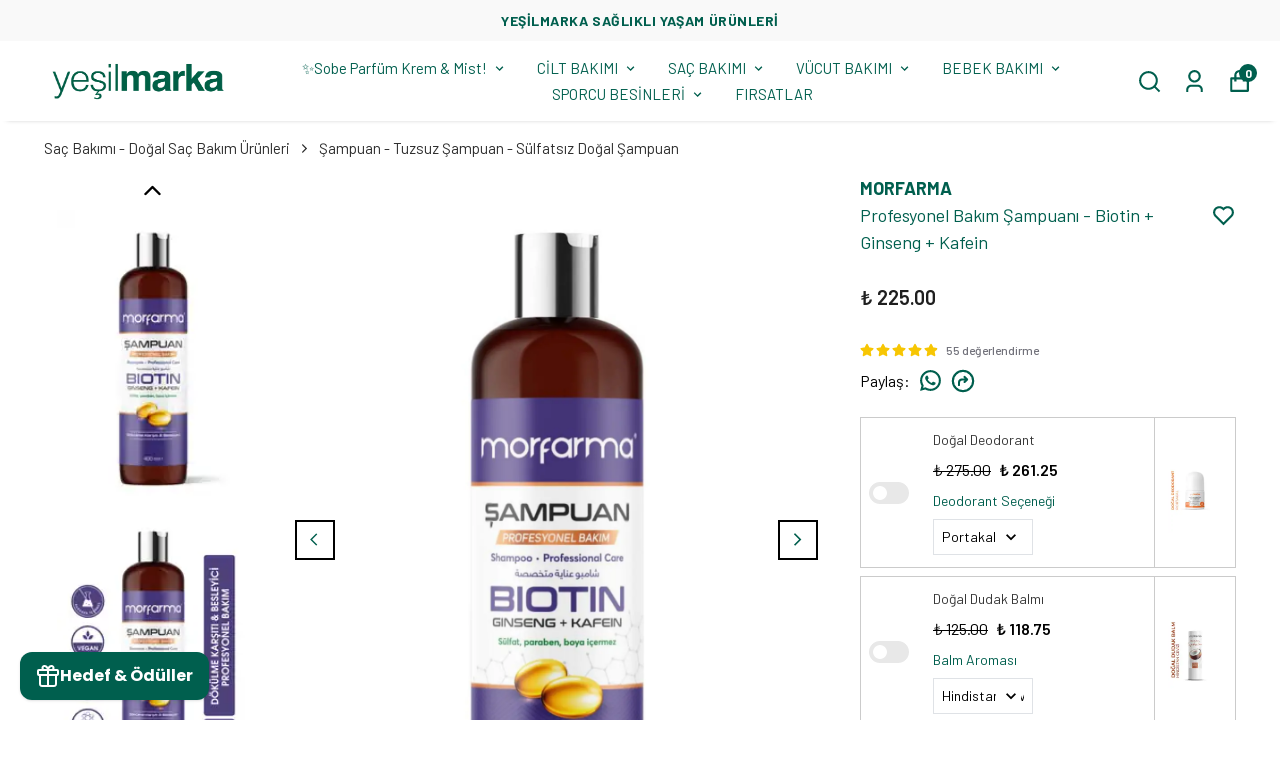

--- FILE ---
content_type: text/html; charset=utf-8
request_url: https://accounts.google.com/o/oauth2/postmessageRelay?parent=https%3A%2F%2Fyesilmarka.com&jsh=m%3B%2F_%2Fscs%2Fabc-static%2F_%2Fjs%2Fk%3Dgapi.lb.en.2kN9-TZiXrM.O%2Fd%3D1%2Frs%3DAHpOoo_B4hu0FeWRuWHfxnZ3V0WubwN7Qw%2Fm%3D__features__
body_size: 163
content:
<!DOCTYPE html><html><head><title></title><meta http-equiv="content-type" content="text/html; charset=utf-8"><meta http-equiv="X-UA-Compatible" content="IE=edge"><meta name="viewport" content="width=device-width, initial-scale=1, minimum-scale=1, maximum-scale=1, user-scalable=0"><script src='https://ssl.gstatic.com/accounts/o/2580342461-postmessagerelay.js' nonce="wDwuK_2yJB5i8uFB_TMsQQ"></script></head><body><script type="text/javascript" src="https://apis.google.com/js/rpc:shindig_random.js?onload=init" nonce="wDwuK_2yJB5i8uFB_TMsQQ"></script></body></html>

--- FILE ---
content_type: application/javascript; charset=utf-8
request_url: https://cdn.myikas.com/sf/v1/8fe3b06f-a573-4ce3-9fb2-2919dd0d3eca/176b7008-4d74-4af6-9358-d99090ac2c3e/1767616981084/_next/static/F9rxpdaM8B6VAy88nS_2T/_buildManifest.js
body_size: 755
content:
self.__BUILD_MANIFEST=function(c,s,a,t,e,u,f,n,d,o,i,b,r,h,k,j,g,l,p,_,v,w,I,B,F,A,D,E,L,M,N,S,T){return{__rewrites:{beforeFiles:[],afterFiles:[],fallback:[]},"/":[c,s,e,u,f,n,d,o,i,b,r,h,k,j,g,D,a,t,l,p,E,L,M,_,"static/chunks/pages/index-5ed5c5173f3d3c28.js"],"/404":[c,s,e,u,f,n,d,o,i,b,r,h,k,j,g,a,t,l,p,_,"static/chunks/pages/404-ee7d5408a2982503.js"],"/_error":["static/chunks/pages/_error-de78e1cf321086c0.js"],"/account":[c,s,e,u,f,n,d,o,i,b,r,h,k,j,g,I,B,a,t,l,v,F,p,w,A,_,"static/chunks/pages/account-510c1db1865cf62d.js"],"/account/activate":[c,s,a,"static/chunks/pages/account/activate-b41290d1902343bd.js"],"/account/addresses":[c,s,e,u,f,n,d,o,i,b,r,h,k,j,g,I,B,a,t,l,v,F,p,w,A,_,"static/chunks/pages/account/addresses-8c8c20eb8d2e26b1.js"],"/account/favorite-products":[c,s,e,u,f,n,d,o,i,b,r,h,k,j,g,I,B,a,t,l,v,F,p,w,A,_,"static/chunks/pages/account/favorite-products-1be5cc7c0ee1f290.js"],"/account/forgot-password":[c,s,e,u,f,n,d,o,i,b,r,h,k,j,g,a,t,l,p,_,"static/chunks/pages/account/forgot-password-699296a3357e606c.js"],"/account/login":[c,s,e,u,f,n,d,o,i,b,r,h,k,j,g,a,t,l,v,N,p,w,_,"static/chunks/pages/account/login-8134308d46e417db.js"],"/account/orders":[c,s,e,u,f,n,d,o,i,b,r,h,k,j,g,I,B,a,t,l,v,F,p,w,A,_,"static/chunks/pages/account/orders-d9bdc053b7ae8ffc.js"],"/account/orders/[id]":[c,s,e,u,f,n,d,o,i,b,r,h,k,j,g,I,B,a,t,l,v,F,p,w,A,_,"static/chunks/pages/account/orders/[id]-f2c4395b16272975.js"],"/account/raffles":[c,s,a,"static/chunks/pages/account/raffles-80289ab1a488b7e1.js"],"/account/recover-password":[c,s,e,u,f,n,d,o,i,b,r,h,k,j,g,a,t,l,p,_,"static/chunks/pages/account/recover-password-b91e51db142ba264.js"],"/account/register":[c,s,e,u,f,n,d,o,i,b,r,h,k,j,g,a,t,l,v,N,p,w,_,"static/chunks/pages/account/register-acf2baddac2f1189.js"],"/blog":[c,s,e,u,f,n,d,o,i,b,r,h,k,j,g,a,t,l,p,_,"static/chunks/pages/blog-85df23000f5f85bb.js"],"/blog/[slug]":[c,s,e,u,f,n,d,o,i,b,r,h,k,j,g,a,t,l,p,_,"static/chunks/pages/blog/[slug]-8079bb24877d1561.js"],"/cart":[c,s,e,u,f,n,d,o,i,b,r,h,k,j,g,B,a,t,l,p,_,"static/chunks/pages/cart-988df2bfb02d50bb.js"],"/checkout":[c,s,a,t,v,"static/chunks/5069-df49e5d19e6c4513.js","static/chunks/pages/checkout-d7fb29f56c2fe38f.js"],"/pages/[slug]":[c,s,e,u,f,n,d,o,i,b,r,h,k,j,g,I,D,a,t,l,v,p,E,L,_,"static/chunks/pages/pages/[slug]-568a05493fd0b08d.js"],"/raffle":[c,s,a,"static/chunks/pages/raffle-caf91f29d5b0014f.js"],"/raffle/[slug]":[c,s,a,"static/chunks/pages/raffle/[slug]-05c8f564a3a825d8.js"],"/search":[c,s,e,u,f,n,d,o,i,b,r,h,k,j,g,a,t,l,S,p,T,_,"static/chunks/pages/search-92eb02b822d59c1d.js"],"/[slug]":[c,s,e,u,f,n,d,o,i,b,r,h,k,j,g,D,a,t,l,S,p,E,T,M,_,"static/chunks/pages/[slug]-5b464acc1f59f354.js"],sortedPages:["/","/404","/_app","/_error","/account","/account/activate","/account/addresses","/account/favorite-products","/account/forgot-password","/account/login","/account/orders","/account/orders/[id]","/account/raffles","/account/recover-password","/account/register","/blog","/blog/[slug]","/cart","/checkout","/pages/[slug]","/raffle","/raffle/[slug]","/search","/[slug]"]}}("static/chunks/29107295-4a69275373f23f88.js","static/chunks/e82996df-59787457ca75fcba.js","static/chunks/34-7d335c220c69bd54.js","static/chunks/4070-307c7c831eea116f.js","static/chunks/019d026b-40d9ae730a991cbb.js","static/chunks/fea29d9f-111c5a50cc7d10f8.js","static/chunks/e21e5bbe-6cf8b914e4ae1740.js","static/chunks/3a17f596-ba670d59f84ce9f8.js","static/chunks/41155975-21ab3346cb1ce36e.js","static/chunks/cb355538-dd168fba0ad96324.js","static/chunks/4577d2ec-39584a3511d4d457.js","static/chunks/737a5600-4d6189410635e771.js","static/chunks/ebc70433-3e2bbd081005697c.js","static/chunks/6eb5140f-a1837828f3a466d1.js","static/chunks/90cba634-2f5f13adf08ab945.js","static/chunks/5d416436-e6f5c3da4cc7661a.js","static/chunks/5727625e-b32e512ab1a2b5c2.js","static/chunks/2180-824f9bf53df8ea3a.js","static/chunks/250-a70dc246b3f485c4.js","static/css/9fbcc04b7822d06d.css","static/chunks/7432-1f430963b286187e.js","static/chunks/1054-0a1db2aef566171c.js","static/chunks/68c0a17d-39e2352104991b0f.js","static/chunks/2e3a845b-89649dc50eecf207.js","static/chunks/5971-2fe15cf14167504a.js","static/chunks/6648-dd50baf203341fb6.js","static/chunks/92977076-3e69fcbd56b314de.js","static/chunks/6408-f654ed71d2c9169b.js","static/chunks/5524-0c1171af11dcf134.js","static/chunks/5415-c8f6d9690531151f.js","static/chunks/8515-7d411bfe77830799.js","static/chunks/6751-9891486f294c7bd1.js","static/chunks/443-5ab192c3a25e23fe.js"),self.__BUILD_MANIFEST_CB&&self.__BUILD_MANIFEST_CB();

--- FILE ---
content_type: application/javascript; charset=utf-8
request_url: https://cdn.myikas.com/sf/v1/8fe3b06f-a573-4ce3-9fb2-2919dd0d3eca/176b7008-4d74-4af6-9358-d99090ac2c3e/1767616981084/_next/static/chunks/5415-c8f6d9690531151f.js
body_size: 2092
content:
"use strict";(self.webpackChunk_N_E=self.webpackChunk_N_E||[]).push([[5415],{35415:function(e,t,o){var i=o(59499),a=o(16835),r=o(46670),n=o(67294),l=o(46066),s=o(28900),c=o(57899),u=o(30719),d=o(71911),g=o(59359),h=o(80100),p=o(84655),m=o(96825),b=o(42664),x=o(37094),v=o(85893);function f(e,t){var o=Object.keys(e);if(Object.getOwnPropertySymbols){var i=Object.getOwnPropertySymbols(e);t&&(i=i.filter((function(t){return Object.getOwnPropertyDescriptor(e,t).enumerable}))),o.push.apply(o,i)}return o}function y(e){for(var t=1;t<arguments.length;t++){var o=null!=arguments[t]?arguments[t]:{};t%2?f(Object(o),!0).forEach((function(t){(0,i.Z)(e,t,o[t])})):Object.getOwnPropertyDescriptors?Object.defineProperties(e,Object.getOwnPropertyDescriptors(o)):f(Object(o)).forEach((function(t){Object.defineProperty(e,t,Object.getOwnPropertyDescriptor(o,t))}))}return e}var w={dots:!0,infinite:!0,speed:500,slidesToShow:3,arrows:!1,slidesToScroll:3,lazyLoad:"ondemand",responsive:[{breakpoint:1024,settings:{slidesToShow:2,slidesToScroll:2,infinite:!0,dots:!0}},{breakpoint:600,settings:{slidesToShow:1,slidesToScroll:1}},{breakpoint:480,settings:{slidesToShow:1,slidesToScroll:1,lazyLoad:"ondemand"}}]};t.Z=(0,r.Pi)((function(e){var t=e.categoryImageItems,o=e.isScalable,i=e.isFullWidth,r=e.buttonPadding,f=e.bgColor,j=e.isMarginBottom,C=e.titleFontWeight,T=e.buttonTextFontWeight,_=e.emptyTopSpace,k=e.showMobileSliderArrow,N=e.isArrowsCircle,O=e.hideComponentDesktop,S=e.hideComponentMobile,R=e.isResetPadding,E=(0,m.Z)(g.tq),W=(0,a.Z)(E,1)[0],A=b.Z.getInstance(),P=n.useState(0),B=(0,a.Z)(P,2),M=B[0],F=B[1],H=n.useState(Math.floor(300*Math.random()).toString()),z=(0,a.Z)(H,2),D=z[0],Z=(z[1],n.useState(null)),L=(0,a.Z)(Z,2),I=L[0],q=L[1];n.useEffect((function(){var e=document.querySelector(".category-image-banner-main__img");e&&(F(e.clientHeight),q(e))}),[D,I]);var J=function(e,t){if(!e||t)return{width:20,height:i?25:20};switch(e){case p.Eg["_1:1"]:return{width:1,height:1};case p.Eg["_2:3"]:return{width:2,height:3};case p.Eg["_4:3"]:return{width:4,height:3};case p.Eg["_3:4"]:return{width:3,height:4};case p.Eg["_16:9"]:return{width:16,height:9};case p.Eg["_16:5"]:return{width:16,height:5};case p.Eg["_1:1.5"]:return{width:1,height:1.5};case p.Eg["_4:5"]:return{width:4,height:5};default:return{width:1,height:1}}},V=function(e){var t=(0,v.jsx)("h1",{style:{color:e.textColor?e.textColor:"",fontWeight:C?C.value:900},className:"title",children:e.title});switch(e.titleHTag){case p._p.h1:t=(0,v.jsx)("h1",{style:{color:e.textColor?e.textColor:"",fontWeight:C?C.value:900},className:"title",children:e.title});break;case p._p.h2:t=(0,v.jsx)("h2",{style:{color:e.textColor?e.textColor:"",fontWeight:C?C.value:900},className:"title",children:e.title});break;case p._p.h3:t=(0,v.jsx)("h3",{style:{color:e.textColor?e.textColor:"",fontWeight:C?C.value:900},className:"title",children:e.title});break;case p._p.h4:t=(0,v.jsx)("h4",{style:{color:e.textColor?e.textColor:"",fontWeight:C?C.value:900},className:"title",children:e.title});break;case p._p.h5:t=(0,v.jsx)("h5",{style:{color:e.textColor?e.textColor:"",fontWeight:C?C.value:900},className:"title",children:e.title});break;case p._p.h6:t=(0,v.jsx)("h6",{style:{color:e.textColor?e.textColor:"",fontWeight:C?C.value:900},className:"title",children:e.title});break;default:e.textColor&&e.textColor,C&&C.value,e.title}return t},Y=function(e){var t,o,i,a=e.item,n=e.index,l=e.isOutSide;return(0,v.jsxs)("div",{className:"category-image-banner-title ".concat(l?"outside":""),style:a.buttonPosition?{top:"".concat(a.buttonPosition.value,"%"),bottom:"unset"}:{},children:[a.topTitle&&(0,v.jsx)("span",{style:{color:a.topTitleColor||"#fff",fontWeight:(null===(t=a.topTitleFontWeight)||void 0===t?void 0:t.value)||600,fontSize:(null===(o=a.topTitleFontSize)||void 0===o?void 0:o.value)||16},className:"title",children:a.topTitle}),a.title&&(a.titleHTag?V(a):(0,v.jsx)("span",{style:{color:a.textColor?a.textColor:"",fontWeight:C?C.value:900},className:"title",children:a.title})),a.subText&&(0,v.jsx)("span",{style:{color:a.textColor?a.textColor:""},className:"sub-text",children:a.subText}),a.buttonText&&(0,v.jsxs)(v.Fragment,{children:[a.buttonHoverColor&&(0,v.jsx)("style",{children:".category-image-banner-main .category-image-banner-title .link.category-image-banner-".concat(D,"-").concat(n,":hover { background-color : ").concat(a.buttonHoverColor," !important; color : ").concat(a.buttonHoverTextColor," !important } ")}),(0,v.jsx)("span",{style:{color:a.buttonColor?a.buttonColor:"",backgroundColor:a.buttonBgColor?a.buttonBgColor:"",padding:r?r.value:11,fontWeight:T?T.value:700,borderRadius:(null===(i=a.buttonBorderRadius)||void 0===i?void 0:i.value)||0},className:"link category-image-banner-".concat(D,"-").concat(n),children:a.buttonText})]})]})},G=function(e){var t,o,i,a=e.item,n=e.index,l=e.isOutSide;return(0,v.jsxs)("div",{className:"category-image-banner-title ".concat(l?"outside":""),style:a.buttonPositionMobile?{top:"".concat(a.buttonPositionMobile.value,"%"),bottom:"unset"}:{},children:[a.topTitle&&(0,v.jsx)("span",{style:{color:a.topTitleColor||"#fff",fontWeight:(null===(t=a.topTitleFontWeight)||void 0===t?void 0:t.value)||600,fontSize:(null===(o=a.topTitleFontSize)||void 0===o?void 0:o.value)||16},className:"top-title",children:a.topTitle}),a.title&&(a.titleHTag?V(a):(0,v.jsx)("span",{style:{color:a.textColor?a.textColor:"",fontWeight:C?C.value:900},className:"title",children:a.title})),a.subText&&(0,v.jsx)("span",{style:{color:a.textColor?a.textColor:""},className:"sub-text",children:a.subText}),a.buttonText&&(0,v.jsxs)(v.Fragment,{children:[a.buttonHoverColor&&(0,v.jsx)("style",{children:".category-image-banner-main .category-image-banner-title .link.category-image-banner-".concat(D,"-").concat(n,":hover { background-color : ").concat(a.buttonHoverColor," !important; color : ").concat(a.buttonHoverTextColor," !important } ")}),(0,v.jsx)("span",{style:{color:a.buttonColor?a.buttonColor:"",backgroundColor:a.buttonBgColor?a.buttonBgColor:"",padding:r?r.value:11,fontWeight:T?T.value:700,borderRadius:(null===(i=a.buttonBorderRadius)||void 0===i?void 0:i.value)||0},className:"link category-image-banner-".concat(D,"-").concat(n),children:a.buttonText})]})]})},K="\n  .outside-swiper .swiper-pagination-bullets {\n   top: ".concat(M,"px;\n   height: 30px;\n  }\n  ");return(0,v.jsx)("div",{className:"".concat(j?"mb-4":""," ").concat(R?"":"pt-4 pb-4"," "),style:y(y(y({marginTop:(null===_||void 0===_?void 0:_.value)||0},O&&!W?{display:"none"}:{}),S&&W?{display:"none"}:{}),f?{backgroundColor:f}:{}),children:(0,v.jsx)("div",{className:"".concat(i?"":"container mx-auto"," category-image-slider-main relative "),children:W?(0,v.jsxs)("div",{className:"relative",children:[(0,v.jsx)("style",{children:K}),(0,v.jsx)(u.tq,{pagination:{clickable:!0,enabled:!k},navigation:{nextEl:".category-image-banner-swiper-arrow-right-main-slider-".concat(D),prevEl:".category-image-banner-swiper-arrow-left-main-slider-".concat(D)},lazy:!0,modules:[d.tl,d.oM,d.W_],loop:!0,slidesPerView:1,spaceBetween:0,className:"".concat(t.some((function(e){return e.isButtonOutside}))?"outside-swiper":""),children:t.map((function(e,t){var i,a;return(0,v.jsx)(u.o5,{children:(0,v.jsx)(s.Z,{passHref:!0,href:e.buttonLink?e.buttonLink.href:"/",children:(0,v.jsxs)("a",{children:[(0,v.jsxs)("div",{className:"p-0 pr-0 category-image-banner-main relative overflow-hidden category-image-banner-main__img ",children:[(0,v.jsx)(c.E,{image:null!==(i=e.mobileImage)&&void 0!==i&&i.id?e.mobileImage:e.image,layout:"responsive",width:J(e.imageAspectRatioMobile&&W?e.imageAspectRatioMobile:e.imageAspectRatio,e.isDefultAspectRatio).width,height:J(e.imageAspectRatioMobile&&W?e.imageAspectRatioMobile:e.imageAspectRatio,e.isDefultAspectRatio).height,useBlur:!A.isBlurRemove,sizes:"(max-width: 320px) 400px, (max-width: 450px) 400px, (max-width: 768px) 350px, 800px",objectFit:"cover",className:o?"is-scalable":"",alt:(null===(a=e.image)||void 0===a?void 0:a.altText)||""}),!e.isButtonOutside&&(0,v.jsx)(G,{index:t,item:e})]},t),e.isButtonOutside&&(0,v.jsx)("div",{className:"category-image-banner-main",children:(0,v.jsx)(G,{index:t,item:e,isOutSide:!0})})]})},t)})}))}),!!k&&(0,v.jsxs)(v.Fragment,{children:[(0,v.jsx)("span",{className:"category-image-banner-swiper-arrow-left-main-slider category-image-banner-swiper-arrow-left-main-slider-".concat(D," cursor-pointer home__slider__swiper__arrow arrow absolute top-1/2 -translate-y-1/2 left-5 ").concat(N?"rounded-full":""," "),children:(0,v.jsx)(x.u1R,{size:20,color:"#000"})}),(0,v.jsx)("span",{className:"category-image-banner-swiper-arrow-right-main-slider category-image-banner-swiper-arrow-right-main-slider-".concat(D," cursor-pointer home__slider__swiper__arrow arrow absolute top-1/2 -translate-y-1/2 right-5 ").concat(N?"rounded-full":""),children:(0,v.jsx)(x.hjJ,{size:20,color:"#000"})})]})]}):(0,v.jsx)(l.Z,y(y({},w),{},{children:t.map((function(e,t){var i;return(0,v.jsx)(s.Z,{passHref:!0,href:e.buttonLink?e.buttonLink.href:"/",children:(0,v.jsxs)("a",{className:"".concat(e.buttonLink?"cursor-pointer":"cursor-default"),onClick:function(t){var o;if(h.Y.getIsEditor()&&null!==(o=e.buttonLink)&&void 0!==o&&o.isExternal)return t.preventDefault(),void t.stopPropagation();e.buttonLink||(t.preventDefault(),t.stopPropagation())},children:[(0,v.jsxs)("div",{className:"p-0 pr-0 category-image-banner-main relative overflow-hidden",children:[(0,v.jsx)(c.E,{image:e.image,layout:"responsive",width:J(e.imageAspectRatioMobile&&W?e.imageAspectRatioMobile:e.imageAspectRatio,e.isDefultAspectRatio).width,height:J(e.imageAspectRatioMobile&&W?e.imageAspectRatioMobile:e.imageAspectRatio,e.isDefultAspectRatio).height,useBlur:!A.isBlurRemove,sizes:"(max-width: 320px) 400px, (max-width: 450px) 400px, (max-width: 768px) 350px, 800px",objectFit:"cover",className:o?"is-scalable":"",alt:(null===(i=e.image)||void 0===i?void 0:i.altText)||""}),!e.isButtonOutside&&(0,v.jsx)(Y,{item:e,index:t})]},t),e.isButtonOutside&&(0,v.jsx)("div",{className:"category-image-banner-main",children:(0,v.jsx)(Y,{item:e,index:t,isOutSide:!0})})]})},t)}))}))})})}))}}]);

--- FILE ---
content_type: application/javascript; charset=UTF-8
request_url: https://analytics.tiktok.com/i18n/pixel/events.js?sdkid=CQQ8N3JC77UAJ8RG2UNG&lib=ttq
body_size: 3061
content:

window[window["TiktokAnalyticsObject"]]._env = {"env":"external","key":""};
window[window["TiktokAnalyticsObject"]]._variation_id = 'default';window[window["TiktokAnalyticsObject"]]._vids = '';window[window["TiktokAnalyticsObject"]]._cc = 'US';window[window.TiktokAnalyticsObject]._li||(window[window.TiktokAnalyticsObject]._li={}),window[window.TiktokAnalyticsObject]._li["CQQ8N3JC77UAJ8RG2UNG"]="d644d656-f4a5-11f0-a1bf-02001701f5f4";window[window["TiktokAnalyticsObject"]]._cde = 390;; if(!window[window["TiktokAnalyticsObject"]]._server_unique_id) window[window["TiktokAnalyticsObject"]]._server_unique_id = 'd644efa3-f4a5-11f0-a1bf-02001701f5f4';window[window["TiktokAnalyticsObject"]]._plugins = {"AdvancedMatching":true,"AutoAdvancedMatching":true,"AutoClick":true,"AutoConfig":true,"Callback":true,"DiagnosticsConsole":true,"EnableLPV":true,"EnrichIpv6":true,"EnrichIpv6V2":true,"EventBuilder":true,"EventBuilderRuleEngine":true,"HistoryObserver":true,"Identify":true,"JSBridge":false,"Metadata":true,"Monitor":false,"PageData":true,"PerformanceInteraction":false,"RuntimeMeasurement":true,"Shopify":true,"WebFL":false};window[window["TiktokAnalyticsObject"]]._csid_config = {"enable":true};window[window["TiktokAnalyticsObject"]]._ttls_config = {"key":"ttoclid"};window[window["TiktokAnalyticsObject"]]._aam = {"in_form":false,"selectors":{"[class*=Btn]":9,"[class*=Button]":11,"[class*=btn]":8,"[class*=button]":10,"[id*=Btn]":14,"[id*=Button]":16,"[id*=btn]":13,"[id*=button]":15,"[role*=button]":12,"button[type='button']":6,"button[type='menu']":7,"button[type='reset']":5,"button[type='submit']":4,"input[type='button']":1,"input[type='image']":2,"input[type='submit']":3},"exclude_selectors":["[class*=cancel]","[role*=cancel]","[id*=cancel]","[class*=back]","[role*=back]","[id*=back]","[class*=return]","[role*=return]","[id*=return]"],"phone_regex":"^\\+?[0-9\\-\\.\\(\\)\\s]{7,25}$","phone_selectors":["phone","mobile","contact","pn"],"restricted_keywords":["ssn","unique","cc","card","cvv","cvc","cvn","creditcard","billing","security","social","pass","zip","address","license","gender","health","age","nationality","party","sex","political","affiliation","appointment","politics","family","parental"]};window[window["TiktokAnalyticsObject"]]._auto_config = {"open_graph":["audience"],"microdata":["audience"],"json_ld":["audience"],"meta":null};
!function(e,n,i,d,o,t){var u,a,g=c()._static_map||[{id:"MWE1NWJkYjgyMA",map:{AutoAdvancedMatching:!1,Shopify:!1,JSBridge:!1,EventBuilderRuleEngine:!1,RemoveUnusedCode:!1}},{id:"MWE1NWJkYjgyMQ",map:{AutoAdvancedMatching:!0,Shopify:!1,JSBridge:!1,EventBuilderRuleEngine:!1,RemoveUnusedCode:!1}},{id:"MWE1NWJkYjgyMg",map:{AutoAdvancedMatching:!1,Shopify:!0,JSBridge:!1,EventBuilderRuleEngine:!1,RemoveUnusedCode:!1}},{id:"MWE1NWJkYjgyMw",map:{AutoAdvancedMatching:!0,Shopify:!0,JSBridge:!1,EventBuilderRuleEngine:!1,RemoveUnusedCode:!1}},{id:"MWE1NWJkYjgyNA",map:{AutoAdvancedMatching:!1,Shopify:!1,JSBridge:!0,EventBuilderRuleEngine:!1,RemoveUnusedCode:!1}},{id:"MWE1NWJkYjgyNQ",map:{AutoAdvancedMatching:!0,Shopify:!1,JSBridge:!0,EventBuilderRuleEngine:!1,RemoveUnusedCode:!1}},{id:"MWE1NWJkYjgyNg",map:{AutoAdvancedMatching:!1,Shopify:!0,JSBridge:!0,EventBuilderRuleEngine:!1,RemoveUnusedCode:!1}},{id:"MWE1NWJkYjgyNw",map:{AutoAdvancedMatching:!0,Shopify:!0,JSBridge:!0,EventBuilderRuleEngine:!1,RemoveUnusedCode:!1}},{id:"MWE1NWJkYjgyOA",map:{AutoAdvancedMatching:!1,Shopify:!1,JSBridge:!1,EventBuilderRuleEngine:!0,RemoveUnusedCode:!1}},{id:"MWE1NWJkYjgyOQ",map:{AutoAdvancedMatching:!0,Shopify:!1,JSBridge:!1,EventBuilderRuleEngine:!0,RemoveUnusedCode:!1}},{id:"MWE1NWJkYjgyMTA",map:{AutoAdvancedMatching:!1,Shopify:!0,JSBridge:!1,EventBuilderRuleEngine:!0,RemoveUnusedCode:!1}},{id:"MWE1NWJkYjgyMTE",map:{AutoAdvancedMatching:!0,Shopify:!0,JSBridge:!1,EventBuilderRuleEngine:!0,RemoveUnusedCode:!1}},{id:"MWE1NWJkYjgyMTI",map:{AutoAdvancedMatching:!1,Shopify:!1,JSBridge:!0,EventBuilderRuleEngine:!0,RemoveUnusedCode:!1}},{id:"MWE1NWJkYjgyMTM",map:{AutoAdvancedMatching:!0,Shopify:!1,JSBridge:!0,EventBuilderRuleEngine:!0,RemoveUnusedCode:!1}},{id:"MWE1NWJkYjgyMTQ",map:{AutoAdvancedMatching:!1,Shopify:!0,JSBridge:!0,EventBuilderRuleEngine:!0,RemoveUnusedCode:!1}},{id:"MWE1NWJkYjgyMTU",map:{AutoAdvancedMatching:!0,Shopify:!0,JSBridge:!0,EventBuilderRuleEngine:!0,RemoveUnusedCode:!1}},{id:"MWE1NWJkYjgyMTY",map:{AutoAdvancedMatching:!1,Shopify:!1,JSBridge:!1,EventBuilderRuleEngine:!1,RemoveUnusedCode:!0}},{id:"MWE1NWJkYjgyMTc",map:{AutoAdvancedMatching:!0,Shopify:!1,JSBridge:!1,EventBuilderRuleEngine:!1,RemoveUnusedCode:!0}},{id:"MWE1NWJkYjgyMTg",map:{AutoAdvancedMatching:!1,Shopify:!0,JSBridge:!1,EventBuilderRuleEngine:!1,RemoveUnusedCode:!0}},{id:"MWE1NWJkYjgyMTk",map:{AutoAdvancedMatching:!0,Shopify:!0,JSBridge:!1,EventBuilderRuleEngine:!1,RemoveUnusedCode:!0}},{id:"MWE1NWJkYjgyMjA",map:{AutoAdvancedMatching:!1,Shopify:!1,JSBridge:!0,EventBuilderRuleEngine:!1,RemoveUnusedCode:!0}},{id:"MWE1NWJkYjgyMjE",map:{AutoAdvancedMatching:!0,Shopify:!1,JSBridge:!0,EventBuilderRuleEngine:!1,RemoveUnusedCode:!0}},{id:"MWE1NWJkYjgyMjI",map:{AutoAdvancedMatching:!1,Shopify:!0,JSBridge:!0,EventBuilderRuleEngine:!1,RemoveUnusedCode:!0}},{id:"MWE1NWJkYjgyMjM",map:{AutoAdvancedMatching:!0,Shopify:!0,JSBridge:!0,EventBuilderRuleEngine:!1,RemoveUnusedCode:!0}},{id:"MWE1NWJkYjgyMjQ",map:{AutoAdvancedMatching:!1,Shopify:!1,JSBridge:!1,EventBuilderRuleEngine:!0,RemoveUnusedCode:!0}},{id:"MWE1NWJkYjgyMjU",map:{AutoAdvancedMatching:!0,Shopify:!1,JSBridge:!1,EventBuilderRuleEngine:!0,RemoveUnusedCode:!0}},{id:"MWE1NWJkYjgyMjY",map:{AutoAdvancedMatching:!1,Shopify:!0,JSBridge:!1,EventBuilderRuleEngine:!0,RemoveUnusedCode:!0}},{id:"MWE1NWJkYjgyMjc",map:{AutoAdvancedMatching:!0,Shopify:!0,JSBridge:!1,EventBuilderRuleEngine:!0,RemoveUnusedCode:!0}},{id:"MWE1NWJkYjgyMjg",map:{AutoAdvancedMatching:!1,Shopify:!1,JSBridge:!0,EventBuilderRuleEngine:!0,RemoveUnusedCode:!0}},{id:"MWE1NWJkYjgyMjk",map:{AutoAdvancedMatching:!0,Shopify:!1,JSBridge:!0,EventBuilderRuleEngine:!0,RemoveUnusedCode:!0}},{id:"MWE1NWJkYjgyMzA",map:{AutoAdvancedMatching:!1,Shopify:!0,JSBridge:!0,EventBuilderRuleEngine:!0,RemoveUnusedCode:!0}},{id:"MWE1NWJkYjgyMzE",map:{AutoAdvancedMatching:!0,Shopify:!0,JSBridge:!0,EventBuilderRuleEngine:!0,RemoveUnusedCode:!0}}],e=(c()._static_map=g,a="https://analytics.tiktok.com/i18n/pixel/static/",null==(e=u={"info":{"pixelCode":"CQQ8N3JC77UAJ8RG2UNG","name":"Yeşilmarka","status":0,"setupMode":0,"partner":"","advertiserID":"7400688038462078993","is_onsite":false,"firstPartyCookieEnabled":true},"plugins":{"Shopify":false,"AdvancedMatching":{"email":true,"phone_number":true,"first_name":true,"last_name":true,"city":true,"state":true,"country":true,"zip_code":true},"AutoAdvancedMatching":{"auto_email":true,"auto_phone_number":true},"Callback":true,"Identify":true,"Monitor":true,"PerformanceInteraction":true,"WebFL":true,"AutoConfig":{"form_rules":null,"vc_rules":{"doubleclick.net":[{"version":"stable","rule_key":"doubleclick.net","valueXpath":"//html","currency":{"val":"N/A"}}],"googleadservices.com":[{"version":"stable","rule_key":"googleadservices.com","valueXpath":"//strong","currency":{"val":"$"}}],"yesilmarka.com":[{"version":"stable","rule_key":"yesilmarka.com","valueXpath":"//div[contains(@class,'style-module_PriceText__bq1pk')]","valueClass":"style-module_PriceText__bq1pk","currency":{"val":"₺","xpath":"//div[contains(@class,'style-module_PriceText__bq1pk')]"}}]}},"PageData":{"performance":false,"interaction":true},"DiagnosticsConsole":true,"CompetitorInsight":true,"EventBuilder":true,"EnrichIpv6":true,"HistoryObserver":{"dynamic_web_pageview":true},"RuntimeMeasurement":true,"JSBridge":true,"EventBuilderRuleEngine":true,"RemoveUnusedCode":true,"EnableLPV":true,"AutoConfigV2":true,"EnableDatalayerVisiter":true},"rules":[{"code_id":7402944792939790343,"pixel_event_id":7402944792939790343,"trigger_type":"CLICK","conditions":[{"rule_id":7801707,"variable_type":"TOKENIZE_TEXT","operator":"EQUALS","value":"kargo ile devam et","dynamic_parameter":{"currency":"TRY","value":"closest$#Checkout$children$div.style-module_CartSummary__m77tn:nth-of-type(1) \u003e div.style-module_DetailsContainer__PK33m:nth-of-type(1) \u003e div.style-module_Details__hWJ9o:nth-of-type(1) \u003e div.style-module_TotalContainer__sGR7d:nth-of-type(4) \u003e div:nth-of-type(2) \u003e div.style-module_TotalPricesContainer__-PsOD:nth-of-type(1) \u003e div.style-module_TotalPrice__QBdM1:nth-of-type(1)$","value_parsing_method":0,"value_index":0}}],"code":"\n\u003cscript\u003e\nwindow[window.TiktokAnalyticsObject].instance(\"CQQ8N3JC77UAJ8RG2UNG\").track(\"Lead\",{\"pixelMethod\":\"standard\"});\n\u003c/script\u003e\n"},{"code_id":7400695010577956881,"pixel_event_id":7400695010577956881,"trigger_type":"CLICK","conditions":[{"rule_id":7775760,"variable_type":"TOKENIZE_TEXT","operator":"EQUALS","value":"sepete ekle","dynamic_parameter":{"currency":"TRY","value":"div:nth-child(2) \u003e a .sell-price","value_parsing_method":0,"value_index":0}}],"code":"\n\u003cscript\u003e\nwindow[window.TiktokAnalyticsObject].instance(\"CQQ8N3JC77UAJ8RG2UNG\").track(\"AddToCart\",{\"pixelMethod\":\"standard\"});\n\u003c/script\u003e\n"},{"code_id":7400695537559093264,"pixel_event_id":7400695537559093264,"trigger_type":"CLICK","conditions":[{"rule_id":7775767,"variable_type":"TOKENIZE_TEXT","operator":"EQUALS","value":"alişveri̇şi̇ tamamla","dynamic_parameter":{}}],"code":"\n\u003cscript\u003e\nwindow[window.TiktokAnalyticsObject].instance(\"CQQ8N3JC77UAJ8RG2UNG\").track(\"InitiateCheckout\",{\"pixelMethod\":\"standard\"});\n\u003c/script\u003e\n"},{"code_id":7400696316806201360,"pixel_event_id":7400696316806201360,"trigger_type":"CLICK","conditions":[{"rule_id":7775778,"variable_type":"TOKENIZE_TEXT","operator":"EQUALS","value":"siparişi tamamla","dynamic_parameter":{"currency":"TRY","value":"closest$#Checkout$children$div.style-module_CartSummary__m77tn:nth-of-type(1) \u003e div.style-module_DetailsContainer__PK33m:nth-of-type(1) \u003e div.style-module_Details__hWJ9o:nth-of-type(1) \u003e div.style-module_TotalContainer__sGR7d:nth-of-type(4) \u003e div:nth-of-type(2) \u003e div.style-module_TotalPricesContainer__-PsOD:nth-of-type(1) \u003e div.style-module_TotalPrice__QBdM1:nth-of-type(1)$","contents":[{"content_id":"closest$#Checkout$children$div.style-module_CartSummary__m77tn:nth-of-type(1) \u003e div.style-module_DetailsContainer__PK33m:nth-of-type(1) \u003e div.style-module_Details__hWJ9o:nth-of-type(1) \u003e div.style-module_ItemsContainer__QFKQV:nth-of-type(1) \u003e div:nth-of-type(1) \u003e div.style-module_CheckoutItem__DaU-Y:nth-of-type(1) \u003e div.style-module_Center__ZOloc:nth-of-type(2) \u003e div.style-module_Name__z-5-n:nth-of-type(1)$","content_type":2,"content_name":"","content_from":0}],"value_parsing_method":0,"value_index":0}}],"code":"\n\u003cscript\u003e\nwindow[window.TiktokAnalyticsObject].instance(\"CQQ8N3JC77UAJ8RG2UNG\").track(\"Purchase\",{\"pixelMethod\":\"standard\"});\n\u003c/script\u003e\n"},{"code_id":7402143772391325697,"pixel_event_id":7402143772391325697,"trigger_type":"CLICK","conditions":[{"rule_id":7790810,"variable_type":"ELEMENT_V2","operator":"EQUALS","value":".account-icon \u003e a","dynamic_parameter":{}}],"code":"\n\u003cscript\u003e\nwindow[window.TiktokAnalyticsObject].instance(\"CQQ8N3JC77UAJ8RG2UNG\").track(\"Subscribe\",{\"pixelMethod\":\"standard\"});\n\u003c/script\u003e\n"},{"code_id":7402143993682853905,"pixel_event_id":7402143993682853905,"trigger_type":"CLICK","conditions":[{"rule_id":7790815,"variable_type":"TOKENIZE_TEXT","operator":"EQUALS","value":"üye girişi","dynamic_parameter":{}}],"code":"\n\u003cscript\u003e\nwindow[window.TiktokAnalyticsObject].instance(\"CQQ8N3JC77UAJ8RG2UNG\").track(\"CompleteRegistration\",{\"pixelMethod\":\"standard\"});\n\u003c/script\u003e\n"},{"code_id":7402144097122762753,"pixel_event_id":7402144097122762753,"trigger_type":"CLICK","conditions":[{"rule_id":7790826,"variable_type":"TOKENIZE_TEXT","operator":"EQUALS","value":"whats app destek ysl","dynamic_parameter":{}}],"code":"\n\u003cscript\u003e\nwindow[window.TiktokAnalyticsObject].instance(\"CQQ8N3JC77UAJ8RG2UNG\").track(\"Contact\",{\"pixelMethod\":\"standard\"});\n\u003c/script\u003e\n"},{"code_id":7402943929961775112,"pixel_event_id":7402943929961775112,"trigger_type":"CLICK","conditions":[{"rule_id":7801721,"variable_type":"TOKENIZE_TEXT","operator":"EQUALS","value":"ödeme ile devam et","dynamic_parameter":{"currency":"TRY","value":"closest$#Checkout$children$div.style-module_CartSummary__m77tn:nth-of-type(1) \u003e div.style-module_DetailsContainer__PK33m:nth-of-type(1) \u003e div.style-module_Details__hWJ9o:nth-of-type(1) \u003e div.style-module_TotalContainer__sGR7d:nth-of-type(4) \u003e div:nth-of-type(2) \u003e div.style-module_TotalPricesContainer__-PsOD:nth-of-type(1) \u003e div.style-module_TotalPrice__QBdM1:nth-of-type(1)$","value_parsing_method":0,"value_index":0}}],"code":"\n\u003cscript\u003e\nwindow[window.TiktokAnalyticsObject].instance(\"CQQ8N3JC77UAJ8RG2UNG\").track(\"AddToWishlist\",{\"pixelMethod\":\"standard\"});\n\u003c/script\u003e\n"}]})||null==(n=e.info)?void 0:n.pixelCode);function l(){return window&&window.TiktokAnalyticsObject||"ttq"}function c(){return window&&window[l()]}function r(e,n){n=c()[n];return n&&n[e]||{}}var v,E,n=c();n||(n=[],window&&(window[l()]=n)),Object.assign(u,{options:r(e,"_o")}),v=u,n._i||(n._i={}),(E=v.info.pixelCode)&&(n._i[E]||(n._i[E]=[]),Object.assign(n._i[E],v),n._i[E]._load=+new Date),Object.assign(u.info,{loadStart:r(e,"_t"),loadEnd:r(e,"_i")._load,loadId:n._li&&n._li[e]||""}),null!=(i=(d=n).instance)&&null!=(o=i.call(d,e))&&null!=(t=o.setPixelInfo)&&t.call(o,u.info),v=function(e,n,i){var t=0<arguments.length&&void 0!==e?e:{},u=1<arguments.length?n:void 0,e=2<arguments.length?i:void 0,n=function(e,n){for(var i=0;i<e.length;i++)if(n.call(null,e[i],i))return e[i]}(g,function(e){for(var i=e.map,n=Object.keys(i),d=function(e){var n;return"JSBridge"===e?"external"!==(null==(n=c()._env)?void 0:n.env)===i[e]:!(!t[e]||!u[e])===i[e]},o=0;o<n.length;o++)if(!d.call(null,n[o],o))return!1;return!0});return n?"".concat(e,"main.").concat(n.id,".js"):"".concat(e,"main.").concat(g[0].id,".js")}(n._plugins,u.plugins,a),E=e,(void 0!==self.DedicatedWorkerGlobalScope?self instanceof self.DedicatedWorkerGlobalScope:"DedicatedWorkerGlobalScope"===self.constructor.name)?self.importScripts&&self.importScripts(v):((i=document.createElement("script")).type="text/javascript",i.async=!0,i.src=v,i.setAttribute("data-id",E),(v=document.getElementsByTagName("script")[0])&&v.parentNode&&v.parentNode.insertBefore(i,v))}();


--- FILE ---
content_type: application/x-javascript
request_url: https://turuncu.tech/yesilmarka/script.js
body_size: 2812
content:
(function IkasYesilmarka() {
    const data = {};

    const EVENT_HANDLER_ID = 'yesilmarka_' + Date.now();
    const IKAS_EVENT_TYPE = {
        PAGE_VIEW: 'PAGE_VIEW',
        PRODUCT_VIEW: 'PRODUCT_VIEW',
        ADD_TO_CART: 'ADD_TO_CART',
        REMOVE_FROM_CART: 'REMOVE_FROM_CART',
        BEGIN_CHECKOUT: 'BEGIN_CHECKOUT',
        CHECKOUT_STEP: 'CHECKOUT_STEP',
        COMPLETE_CHECKOUT: 'COMPLETE_CHECKOUT',
        ADD_TO_WISHLIST: 'ADD_TO_WISHLIST',
        SEARCH: 'SEARCH',
        CUSTOMER_REGISTER: 'CUSTOMER_REGISTER',
        CUSTOMER_LOGIN: 'CUSTOMER_LOGIN',
        CUSTOMER_LOGOUT: 'CUSTOMER_LOGOUT',
        CUSTOMER_VISIT: 'CUSTOMER_VISIT',
        VIEW_CART: 'VIEW_CART',
        VIEW_CATEGORY: 'VIEW_CATEGORY',
        VIEW_SEARCH_RESULTS: 'VIEW_SEARCH_RESULTS',
        CONTACT_FORM: 'CONTACT_FORM',
    };

    const IKAS_PAGE_TYPE = {
        INDEX: 'INDEX',
        CATEGORY: 'CATEGORY',
        BRAND: 'BRAND',
        PRODUCT: 'PRODUCT',
        CUSTOM: 'CUSTOM',
        ACCOUNT: 'ACCOUNT',
        ADDRESSES: 'ADDRESSES',
        ORDERS: 'ORDERS',
        ORDER_DETAIL: 'ORDER_DETAIL',
        LOGIN: 'LOGIN',
        REGISTER: 'REGISTER',
        FORGOT_PASSWORD: 'FORGOT_PASSWORD',
        RECOVER_PASSWORD: 'RECOVER_PASSWORD',
        CART: 'CART',
        FAVORITE_PRODUCTS: 'FAVORITE_PRODUCTS',
        SEARCH: 'SEARCH',
        NOT_FOUND: 'NOT_FOUND',
        BLOG: 'BLOG',
        BLOG_INDEX: 'BLOG_INDEX',
        BLOG_CATEGORY: 'BLOG_CATEGORY',
        CHECKOUT: 'CHECKOUT',
    };

    const CHECKOUT_STEP_KEY = 'step';
    const CHECKOUT_SUCCESS_STEP = 'success';
    const ALLOWED_DEFAULT_CSS_PAGES = [
        IKAS_PAGE_TYPE.BLOG
    ];

    // custom functions
    function slugify(text) {
        text = text.toString().toLowerCase().trim();

        const sets = [
            {to: 'a', from: '[ÀÁÂÃÄÅÆĀĂĄẠẢẤẦẨẪẬẮẰẲẴẶἀ]'},
            {to: 'c', from: '[ÇĆĈČ]'},
            {to: 'd', from: '[ÐĎĐÞ]'},
            {to: 'e', from: '[ÈÉÊËĒĔĖĘĚẸẺẼẾỀỂỄỆ]'},
            {to: 'g', from: '[ĜĞĢǴ]'},
            {to: 'h', from: '[ĤḦ]'},
            {to: 'i', from: '[ÌÍÎÏĨĪĮİỈỊıI]'},
            {to: 'j', from: '[Ĵ]'},
            {to: 'ij', from: '[Ĳ]'},
            {to: 'k', from: '[Ķ]'},
            {to: 'l', from: '[ĹĻĽŁ]'},
            {to: 'm', from: '[Ḿ]'},
            {to: 'n', from: '[ÑŃŅŇ]'},
            {to: 'o', from: '[ÒÓÔÕÖØŌŎŐỌỎỐỒỔỖỘỚỜỞỠỢǪǬƠ]'},
            {to: 'oe', from: '[Œ]'},
            {to: 'p', from: '[ṕ]'},
            {to: 'r', from: '[ŔŖŘ]'},
            {to: 's', from: '[ßŚŜŞŠȘ]'},
            {to: 't', from: '[ŢŤ]'},
            {to: 'u', from: '[ÙÚÛÜŨŪŬŮŰŲỤỦỨỪỬỮỰƯ]'},
            {to: 'w', from: '[ẂŴẀẄ]'},
            {to: 'x', from: '[ẍ]'},
            {to: 'y', from: '[ÝŶŸỲỴỶỸ]'},
            {to: 'z', from: '[ŹŻŽ]'},
            {to: '-', from: '[·/_,:;\']'}
        ];

        sets.forEach(set => {
            text = text.replace(new RegExp(set.from,'gi'), set.to)
        });

        return text
            .replace(/\s+/g, '-')    // Replace spaces with -
            .replace(/[^-a-zа-я\u0370-\u03ff\u1f00-\u1fff]+/g, '') // Remove all non-word chars
            .replace(/--+/g, '-')    // Replace multiple - with single -
            .replace(/^-+/, '')      // Trim - from start of text
            .replace(/-+$/, '')      // Trim - from end of text
    }

    function estimatedDeliveryDate() {
        // return 3 day later YYYY-MM-DD
        let date = new Date();
        date.setDate(date.getDate() + 3);
        return date.toISOString().split('T')[0];
    }

    // app functions
    function init() {
        try {
            // const myScript = document.currentScript;
            // data.vertical = myScript.getAttribute('data-vertical') || "false";
            // data.image1 = myScript.getAttribute('data-image1') || "";
            // data.image2 = myScript.getAttribute('data-image2') || "";

            window.IkasEvents &&
            window.IkasEvents.subscribe({
                id: EVENT_HANDLER_ID,
                callback: onIkasEvent,
            });
        } catch (err) {
            console.error(err);
        }
    }
    function onIkasEvent(event) {
        const {type, data} = event;

        try {
            switch (type) {
                case IKAS_EVENT_TYPE.PAGE_VIEW:
                    onPageView(data);
                    break;
                case IKAS_EVENT_TYPE.COMPLETE_CHECKOUT:
                    onSuccessCheckout(data);
                    break;

                default:
                    break;
            }
            defaultEvent(type, data);
        } catch {
        }

    }

    // ikas Events
    function onPageView(data) {
        if (data?.pageType === IKAS_PAGE_TYPE.BLOG) {
            BlogPageViewEvenet()
        }

        if(data?.pageType === IKAS_PAGE_TYPE.CHECKOUT) {
            CheckoutPageViewEvent()
        }
    }

    function onSuccessCheckout(data) {
        const reviewScript = document.createElement('script');
        reviewScript.src = 'https://apis.google.com/js/platform.js?onload=renderOptIn';
        reviewScript.async = true;
        reviewScript.defer = true;
        document.body.appendChild(reviewScript)

        let products = [];
        let orderItems = data?.checkout?.orderLineItems;
        let orderNumber = data?.checkout?.orderNumber;
        let customerEmail = data?.checkout?.customer?.email;

        if(
            orderItems?.length < 1 ||
            orderNumber === undefined ||
            customerEmail === undefined
        ) {
            return null;
        }

        orderItems.map((item, index) => {
            products.push({
                gtin: item?.variant?.barcodeList?.[0]
            })
        })


        window.renderOptIn = function() {
            window.gapi.load('surveyoptin', function() {
                window.gapi.surveyoptin.render(
                    {
                        // REQUIRED FIELDS
                        "merchant_id": 142897324,
                        "order_id": orderNumber,
                        "email": customerEmail,
                        "delivery_country": "TR",
                        "estimated_delivery_date": estimatedDeliveryDate(),
                        // OPTIONAL FIELDS
                        "products": products
                    });
            });
        }


    }

    // page events

    function BlogPageViewEvenet() {
        const blogContainer = document.querySelector('.ikas-editor-v1');
        let titles = [];

        if (blogContainer) {
            titles = blogContainer.querySelectorAll('h1, h2, h3, h4, h5, h6');
        }

        titles.forEach((title, index) => {
            if(!title.id) {
                title.id = slugify(title.innerText);
                title.scrollToPosition = title.offsetTop + 175;
            } else {
                // title.id = title.id + " " + slugify(title.innerText);
            }
        });


        let tocElement = document.createElement('div');
        let tocHtml = '<h3>İçindekiler</h3><ul>';

        titles.forEach((title) => {
            tocHtml += `<li><a class="blog-toc-link ym-scroll" href="#${title.id}" title="${title.innerText}" data-position="${title.scrollToPosition}">${title.innerText}</a></li>`;
        })

        tocHtml += '</ul>';

        tocElement.className = 'blog-toc';

        tocElement.innerHTML = tocHtml;
        blogContainer.prepend(tocElement);
    }

    function CheckoutPageViewEvent() {
        const inlineCss = `
    
               *[class*="PoweredBy"] {
                     display: none !important;
                }
    
        `;
        const styleElement = document.createElement('style');
        styleElement.innerHTML = inlineCss;

        document.head.appendChild(styleElement);

        // let interval = setInterval(() => {
        //     let getPoweredBys = document.querySelectorAll("[class*=PoweredBy]");
        //
        //     if(getPoweredBys.length) {
        //         getPoweredBys.forEach((element) => {
        //             element.remove();
        //         })
        //
        //         clearInterval(interval);
        //     }
        // }, 250)


        setTimeout(() => {
            let getPoweredBys = document.querySelectorAll("[class*=PoweredBy]");

            if(getPoweredBys.length) {
                getPoweredBys.forEach((element) => {
                    element.remove();
                })
            }
        }, 2500)

    }


    // custom Events
    function defaultEvent(type, data) {
        if(data?.pageType !== undefined && data?.pageType !== null && ALLOWED_DEFAULT_CSS_PAGES.includes(data?.pageType)) {
            const inlineCss = `
    
                .blog-toc {
                  background: #005f4e12;
                  padding: 12px;
                  border-radius: 4px;
                  border: 1px solid #005f4e47;
                }
                
                .blog-toc h3 {
                    color: #005f4e;
                    margin-left: 20px;
                }
                
                .blog-toc-link {
                  color: #333 !important;
                  text-decoration: none !important;
                  font-weight: 500;
                }
                
                
                @media (max-width: 768px) {
                    .blog-toc {
                        padding: 12px 24px;
                    }
                    
                    .blog-toc h3 {
                        margin-left: 0px;
                    }
                
                    .blog-toc ul {
                        margin-left: 0px;
                    }
                }
    
        `;
            const styleElement = document.createElement('style');
            styleElement.innerHTML = inlineCss;

            document.head.appendChild(styleElement);
        }

        addScrollEvent()
    }
    function addScrollEvent() {
        if(!document.querySelectorAll('.ym-scroll').length) return null;

        document.querySelectorAll('.ym-scroll').forEach((link) => {
            link.addEventListener('click', function (e) {
                e.preventDefault();
                const position = e.target.getAttribute('data-position');
                window.scrollTo({
                    top: position,
                    behavior: 'smooth'
                });
            });
        })
    }


    init();
})();

--- FILE ---
content_type: application/javascript; charset=utf-8
request_url: https://cdn.myikas.com/sf/v1/8fe3b06f-a573-4ce3-9fb2-2919dd0d3eca/176b7008-4d74-4af6-9358-d99090ac2c3e/1767616981084/_next/static/chunks/6408-f654ed71d2c9169b.js
body_size: 13890
content:
"use strict";(self.webpackChunk_N_E=self.webpackChunk_N_E||[]).push([[6408],{60952:function(e,t,o){var i=o(4730),a=o(16835),n=o(59499),r=o(67294),l=o(5722),s=o(46066),c=o(28900),d=o(57899),u=o(30080),v=o(36977),m=o(46670),h=o(84655),g=o(7696),p=o(80100),f=o(91213),x=o(38176),b=o(96825),y=o(59359),j=o(85893),C=["currentSlide","slideCount"],w=["currentSlide","slideCount"];function k(e,t){var o=Object.keys(e);if(Object.getOwnPropertySymbols){var i=Object.getOwnPropertySymbols(e);t&&(i=i.filter((function(t){return Object.getOwnPropertyDescriptor(e,t).enumerable}))),o.push.apply(o,i)}return o}function S(e){for(var t=1;t<arguments.length;t++){var o=null!=arguments[t]?arguments[t]:{};t%2?k(Object(o),!0).forEach((function(t){(0,n.Z)(e,t,o[t])})):Object.getOwnPropertyDescriptors?Object.defineProperties(e,Object.getOwnPropertyDescriptors(o)):k(Object(o)).forEach((function(t){Object.defineProperty(e,t,Object.getOwnPropertyDescriptor(o,t))}))}return e}t.Z=(0,m.Pi)((function(e){var t,o=e.productsList,n=e.title,m=e.bgColor,k=e.hideVariantOptions,N=e.titleColor,B=e.productNameColor,T=e.productPriceColor,P=e.isImageContain,V=e.showColors,R=e.isSquare,z=e.isBigBrandName,I=e.addBasketModalShow,O=e.isDrawerOpen,F=e.isCenter,H=e.isBrandShow,L=e.imageAspectRatio,E=e.titlePosition,D=e.fontSize,W=e.fontWeight,M=e.itemCount,_=e.addBasketModalShowWhenHovered,Z=e.secondImageShow,A=e.addBasketButtonPosition,U=e.isVideoAutoPlay,q=e.isVideoControlsHide,G=e.showRating,K=e.showReviewCount,Y=e.addBasketButtonBorderColor,Q=e.addBasketButtonTextColor,J=e.addBasketButtonBgColor,X=e.isArrowsDesingWithBg,$=e.isAddBasketGoDetailPage,ee=e.showVariantOptionsName,te=e.brandFontWeight,oe=e.priceFontWeight,ie=e.hideDiscountPercentage,ae=e.isFreeShipping,ne=e.hidePrice,re=e.bannerImage,le=e.isBannerImageContain,se=e.forceAddToCart,ce=e.isRightSidePrice,de=e.productNameFontSize,ue=e.allProductLink,ve=e.buttonBorderRadius,me=e.buttonHoverBgColor,he=e.arrowDesign,ge=e.arrowBorderPx,pe=e.isFullProductName,fe=e.discountRatioBg,xe=e.discountRatioColor,be=e.showPriceRange,ye=e.borderColor,je=e.showBorder,Ce=e.cartBorderRadius,we=e.showModelTags,ke=e.modelTagTexts,Se=e.isCenterTag,Ne=e.isBrandNamePTag,Be=e.isUnitPriceUnderProductName,Te=e.unitPriceFontSize,Pe=e.unitPriceFontWeight,Ve=e.titleLink,Re=e.allProductLinkBottom,ze=e.allProductLinkBottomColor,Ie=e.allProductLinkBottomBgColor,Oe=e.removeImageBg,Fe=e.arrowBgColor,He=e.arrowsColor,Le=e.modelTagColor,Ee=e.hideUnitPrice,De=e.hideOverlay,We=e.arrowsTopHeight,Me=e.modelTagBgColor,_e=e.isBorderHoverEffect,Ze=e.isColorVariantValueFirstImage,Ae=e.variantCount,Ue=e.isVariantsSlider,qe=e.variantWidth,Ge=e.variantHeight,Ke=e.titleHTag,Ye=e.productNameFontWeight,Qe=e.discountPriceTextColor,Je=e.addButtonAnimationBgColor,Xe=e.addButtonAnimationTextColor,$e=e.addButtonHeight,et=e.isCustomProductNameHeight,tt=e.productNameHeight,ot=e.isCustomerReviewsStarAlignment,it=e.productNameHeightMobile,at=e.tagBadges,nt=e.variantMinHeight,rt=e.bottomLinkBorderRadius,lt=e.condPriceHide,st=e.discountPriceBorderRadius,ct=e.removeMargins,dt=e.productNameHTag,ut=e.arrowBorderRadius,vt=e.rateStarColor,mt=e.isVariantDesingRaunded,ht=e.titlePTag,gt=e.isProductNamePTag,pt=e.mobilePaddingTopBottom,ft=e.freeShippingLabelBgColor,xt=e.freeShippingLabelTextColor,bt=e.isAutoPlay,yt=e.autoPlayDuration,jt=e.tagImageMobileLeft,Ct=e.showViewProductText,wt=e.viewProductTextColor,kt=e.addButtonTextFontSize,St=e.isImageSize,Nt=e.imageType,Bt=e.unitPriceTextColor,Tt=e.bannerImageLink,Pt=e.boxBgColor,Vt=e.columnGap,Rt=e.fontSizeMobile,zt=e.showQuantityBar,It=e.quantityBarBorderRadius,Ot=e.showQuantityBarMobile,Ft=e.shippingInfo,Ht=e.shippingInfoDescription,Lt=e.shippingInfoIfSellOutOfStockDescription,Et=e.isActiveBackInStockReminder,Dt=e.isCenterVariantName,Wt=e.isFullWidth,Mt=function(){if(!he)return(0,j.jsx)(u.KEG,{size:20,style:S({marginLeft:2},He&&X?{color:He}:{}),className:"product-slider-arrow-right",color:"#000"});switch(he){case h.JY.ARROW_ONE:return(0,j.jsx)(u.KEG,{size:20,style:S({marginLeft:2},He&&X?{color:He}:{}),className:"product-slider-arrow-right",color:"#000"});case h.JY.ARROW_TWO:return(0,j.jsx)(v.p6n,{size:14,style:S({marginLeft:2},He&&X?{color:He}:{}),className:"product-slider-arrow-right",color:"#000"});case h.JY.ARROW_THREE:return(0,j.jsx)(g.jfD,{size:20,style:S({marginLeft:2},He&&X?{color:He}:{}),className:"product-slider-arrow-right",color:"#000"});default:return(0,j.jsx)(u.KEG,{size:20,style:S({marginLeft:2},He&&X?{color:He}:{}),className:"product-slider-arrow-right",color:"#000"})}},_t=function(){if(!he)return(0,j.jsx)(u.rpj,{style:S({marginLeft:7},He&&X?{color:He}:{}),size:20,color:"#000"});switch(he){case h.JY.ARROW_ONE:return(0,j.jsx)(u.rpj,{style:S({marginLeft:7},He&&X?{color:He}:{}),size:20,color:"#000"});case h.JY.ARROW_TWO:return(0,j.jsx)(v.YNj,{style:S({marginLeft:0},He&&X?{color:He}:{}),size:14,color:"#000"});case h.JY.ARROW_THREE:return(0,j.jsx)(g.jW7,{style:S({marginLeft:0},He&&X?{color:He}:{}),size:20,color:"#000"});default:return(0,j.jsx)(u.rpj,{style:S({marginLeft:7},He&&X?{color:He}:{}),size:20,color:"#000"})}},Zt=(0,f.Z)(!!ne),At=(0,a.Z)(Zt,2),Ut=At[0],qt=At[1],Gt=r.useState(Math.floor(300*Math.random())),Kt=(0,a.Z)(Gt,2),Yt=Kt[0],Qt=(Kt[1],r.useMemo((function(){return new x.k(Yt)}),[])),Jt=r.useState(!1),Xt=(0,a.Z)(Jt,2),$t=Xt[0],eo=Xt[1],to=(0,b.Z)(y.tq),oo=(0,a.Z)(to,1)[0],io=function(e){e.currentSlide,e.slideCount;var t=(0,i.Z)(e,C);return(0,j.jsx)("div",S(S({},t),{},{style:S(X&&Fe?{backgroundColor:Fe,top:"".concat(null===We||void 0===We?void 0:We.value,"%")||0}:{top:"".concat(null===We||void 0===We?void 0:We.value,"%")||0},ut?{borderRadius:"".concat(ut.value,"px")}:{}),className:"".concat(t.className," ").concat(X?"with-bg":""," ").concat(He?"arrow-color":""),children:Mt()}))},ao=function(e){e.currentSlide,e.slideCount;var t=(0,i.Z)(e,w);return(0,j.jsx)("div",S(S({},t),{},{style:S(X&&Fe?{backgroundColor:Fe,top:"".concat(null===We||void 0===We?void 0:We.value,"%")||0}:{top:"".concat(null===We||void 0===We?void 0:We.value,"%")||0},ut?{borderRadius:"".concat(ut.value,"px")}:{}),className:"".concat(t.className," ").concat(X?"with-bg":""," ").concat(He?"arrow-color":""),children:_t()}))},no=r.useState({dots:!1,infinite:o.data.length>4,speed:500,slidesToShow:M?M.value:4,arrows:!0,slidesToScroll:M?M.value:4,autoplay:bt,autoplaySpeed:bt?yt?1e3*yt.value:3e3:void 0,responsive:[{breakpoint:1024,settings:{slidesToShow:3,slidesToScroll:3,dots:!1,lazyLoad:"ondemand"}},{breakpoint:768,settings:{slidesToShow:3,slidesToScroll:3,lazyLoad:"ondemand"}},{breakpoint:600,settings:{slidesToShow:2,slidesToScroll:2,lazyLoad:"ondemand"}},{breakpoint:480,settings:{slidesToShow:2,slidesToScroll:2,lazyLoad:"ondemand"}}]}),ro=(0,a.Z)(no,2),lo=ro[0],so=ro[1];r.useEffect((function(){so(S(S({},lo),{},{infinite:o.data.length>4,autoplay:bt,autoplaySpeed:bt?yt?1e3*yt.value:3e3:void 0},M?{slidesToScroll:M.value,slidesToShow:M.value}:{}))}),[bt,yt,M,o.data.length]);var co=r.useRef(null);r.useEffect((function(){co.current&&o.isLastViewed&&(co.current.slickGoTo(0),setTimeout((function(){eo(!1)}),1e3))}),[o.data.length]);var uo=function(){var e="flex ".concat(vo()," ").concat(ue?"slider__with__link":""," ").concat(oo&&Rt?"custom-size-title-mobile":""," "),t={color:N||"#000",fontSize:oo&&Rt?Rt.value:(null===D||void 0===D?void 0:D.value)||"2.2rem",fontWeight:(null===W||void 0===W?void 0:W.value)||900};if(ht)return(0,j.jsx)("p",{className:e,style:t,children:n});var o=Ke||"h2";return(0,j.jsx)(o,{className:e,style:t,children:n})},vo=function(){if(!E)return"justify-start";switch(E){case h.I6.LEFT:return"justify-start";case h.I6.CENTER:return"justify-center text-center";case h.I6.RIGHT:return"justify-end"}},mo=o.data.some((function(e){return e.selectedVariantUnitPriceText}));if(p.Y.isB2BStorefront()&&Ut)return null;var ho=".products-slider-main .slick-arrow.slick-prev {\n    border-width: ".concat(ge?ge.value:2,"px !important\n  } \n  \n  .products-slider-main .slick-arrow.slick-next {\n    border-width: ").concat(ge?ge.value:2,"px !important\n  } \n  "),go=function(){return(0,j.jsx)(s.Z,S(S({ref:co,nextArrow:(0,j.jsx)(io,{}),prevArrow:(0,j.jsx)(ao,{})},lo),{},{children:o.data.map((function(e){return(0,j.jsx)(l.Z,{productDetail:e,productPriceColor:T,productNameColor:B,hideVariantOptions:k,showColors:V,isSquare:R,isImageContain:P,isBigBrandName:z,addBasketModalShow:I,isDrawerOpen:O,isCenter:F,isBrandShow:H,imageAspectRatio:L,addBasketModalShowWhenHovered:_,secondImageShow:Z,addBasketButtonPosition:A,isVideoAutoPlay:U,isVideoControlsHide:q,showRating:G,showReviewCount:K,addBasketButtonBorderColor:Y,addBasketButtonTextColor:Q,addBasketButtonBgColor:J,isAddBasketGoDetailPage:$,showVariantOptionsName:ee,brandFontWeight:te,priceFontWeight:oe,hideDiscountPercentage:ie,isFreeShippingShow:ae,isExistSelectedVariantUnitPriceText:mo,hidePrice:qt,forceAddToCart:se,isRightSidePrice:ce,productNameFontSize:de,buttonBorderRadius:ve,buttonHoverBgColor:me,isFullProductName:pe,discountRatioBg:fe,discountRatioColor:xe,showPriceRange:be,borderColor:ye,showBorder:je,cartBorderRadius:Ce,showModelTags:we,modelTagTexts:ke,isCenterTag:Se,isBrandNamePTag:Ne,isUnitPriceUnderProductName:Be,unitPriceFontSize:Te,unitPriceFontWeight:Pe,removeImageBg:Oe,modelTagColor:Le,hideUnitPrice:Ee,hideOverlay:De,modelTagBgColor:Me,isBorderHoverEffect:_e,isColorVariantValueFirstImage:Ze,variantCount:Ae,isVariantsSlider:Ue,variantWidth:qe,variantHeight:Ge,productNameFontWeight:Ye,discountPriceTextColor:Qe,addButtonAnimationBgColor:Je,addButtonAnimationTextColor:Xe,addButtonHeight:$e,btnKey:Yt,isCustomProductNameHeight:et,productNameHeight:tt,isCustomerReviewsStarAlignment:ot,productNameHeightMobile:it,isMob:oo,tagBadges:at,variantMinHeight:nt,condPriceHide:lt,discountPriceBorderRadius:st,removeMargins:ct,productNameHTag:dt,rateStarColor:vt,isVariantDesingRaunded:mt,isProductNamePTag:gt,freeShippingLabelBgColor:ft,freeShippingLabelTextColor:xt,tagImageMobileLeft:jt,showViewProductText:Ct,viewProductTextColor:wt,addButtonTextFontSize:kt,isImageSize:St,imageType:Nt,unitPriceTextColor:Bt,boxBgColor:Pt,handleClick:function(e){$t&&e.preventDefault()},columnGap:Vt,showQuantityBar:zt,quantityBarBorderRadius:It,showQuantityBarMobile:Ot,shippingInfo:Ft,shippingInfoDescription:Ht,shippingInfoIfSellOutOfStockDescription:Lt,isActiveBackInStockReminder:Et,isCenterVariantName:Dt},e.selectedVariant.id)}))}))};return(0,j.jsxs)("div",{style:{backgroundColor:m},children:[!!ge&&(0,j.jsx)("style",{children:ho}),(0,j.jsx)(x.Z,{bannerImage:re,viewModel:Qt}),(0,j.jsxs)("div",{style:pt&&oo?{paddingTop:"".concat(pt.value,"px"),paddingBottom:"".concat(pt.value,"px")}:{},className:"".concat(Wt?"":"container"," products-slider-main mx-auto relative pb-8 pt-8"),children:[(0,j.jsxs)("div",{className:"products-slider-title relative",children:[n&&o.data.length?Ve?(0,j.jsx)(c.Z,{passHref:!0,href:Ve.href,children:(0,j.jsx)("a",{children:uo()})}):uo():null,!!ue&&(0,j.jsx)("div",{className:"flex absolute right-4 sm:right-4 md:right-0 lg:right-0 top-2/4 -translate-y-2/4 product-slider-all-link",children:(0,j.jsx)(c.Z,{passHref:!0,href:ue.href,children:(0,j.jsxs)("a",{className:"hover:underline text-sm flex items-center space-x-2",children:[(0,j.jsx)("span",{children:ue.label}),(0,j.jsx)("span",{children:(0,j.jsx)(u.KEG,{})})]})})})]}),re?(0,j.jsxs)("div",{className:"flex",children:[(0,j.jsx)("div",{className:"w-1/4 relative p-3 hidden sm:hidden md:hidden lg:block",children:(0,j.jsx)("div",{className:"relative w-full h-full",children:Tt?(0,j.jsx)(c.Z,{passHref:!0,href:Tt.href,children:(0,j.jsx)("a",{children:(0,j.jsx)(d.E,{layout:"fill",objectFit:le?"contain":"cover",alt:"",image:re,sizes:"500px",className:""})})}):(0,j.jsx)(d.E,{layout:"fill",objectFit:le?"contain":"cover",alt:"",image:re,sizes:"500px",className:""})})}),(0,j.jsx)("div",{className:"w-full sm:full md:full lg:w-3/4",children:(0,j.jsx)(go,{})})]}):(0,j.jsx)(go,{}),!!Re&&(0,j.jsx)("div",{className:"flex justify-center mt-4",children:(0,j.jsx)(c.Z,{passHref:!0,href:Re.href,children:(0,j.jsx)("a",{className:"text-sm font-bold min-w-[150px] flex items-center justify-center text-center layout_images_button_link",style:{padding:11,backgroundColor:Ie||"#000000",color:ze||"#ffffff",borderRadius:null!==(t=null===rt||void 0===rt?void 0:rt.value)&&void 0!==t?t:0},children:Re.label})})})]})]})}))},5722:function(e,t,o){o.d(t,{Z:function(){return M}});var i=o(59499),a=o(50029),n=o(16835),r=o(87794),l=o.n(r),s=o(46670),c=o(67294),d=o(28900),u=o(633),v=o(285),m=o(57899),h=o(68045),g=(o(27986),o(77607)),p=o(7006),f=o(30080),x=o(732),b=o(11163),y=o(84655),j=o(80100),C=o(42664),w=o(97896),k=o(39503),S=o(85893);function N(e,t){var o=Object.keys(e);if(Object.getOwnPropertySymbols){var i=Object.getOwnPropertySymbols(e);t&&(i=i.filter((function(t){return Object.getOwnPropertyDescriptor(e,t).enumerable}))),o.push.apply(o,i)}return o}function B(e){for(var t=1;t<arguments.length;t++){var o=null!=arguments[t]?arguments[t]:{};t%2?N(Object(o),!0).forEach((function(t){(0,i.Z)(e,t,o[t])})):Object.getOwnPropertyDescriptors?Object.defineProperties(e,Object.getOwnPropertyDescriptors(o)):N(Object(o)).forEach((function(t){Object.defineProperty(e,t,Object.getOwnPropertyDescriptor(o,t))}))}return e}var T=(0,s.Pi)((function(e){var t=e.productDetail,o=e.productNameColor,i=e.isCenter,a=e.isBrandShow,n=e.showRating,r=e.isRightSidePrice,l=e.productNameFontSize,s=e.isFullProductName,c=e.productNameFontWeight,d=e.isCustomProductNameHeight,u=e.productNameHeight,v=e.productNameHeightMobile,m=e.isMob,h=e.productNameHTag,g=e.isProductNamePTag;return(0,S.jsx)(S.Fragment,{children:function(){if(g)return(0,S.jsx)("p",{className:"product-name ".concat(n&&t.averageRating&&t.reviewCount?"mb-0":r?"":"mb-2","  ").concat(a&&t.brand||r?"":"mt-3"," ").concat(r?"w-3/5":""," ").concat(s?"full-name":""),style:B({color:o||"#000",textAlign:i?"center":"unset",fontSize:l?l.value:14,fontWeight:c?c.value:400},d&&u?{height:m&&v?v.value:u.value,overflow:"hidden"}:{}),children:t.name});var e=(0,S.jsx)("h3",{className:"product-name ".concat(n&&t.averageRating&&t.reviewCount?"mb-0":r?"":"mb-2","  ").concat(a&&t.brand||r?"":"mt-3"," ").concat(r?"w-3/5":""," ").concat(s?"full-name":""),style:B({color:o||"#000",textAlign:i?"center":"unset",fontSize:l?l.value:14,fontWeight:c?c.value:400},d&&u?{height:m&&v?v.value:u.value,overflow:"hidden"}:{}),children:t.name});switch(h){case y._p.h1:e=(0,S.jsx)("h1",{className:"product-name ".concat(n&&t.averageRating&&t.reviewCount?"mb-0":r?"":"mb-2","  ").concat(a&&t.brand||r?"":"mt-3"," ").concat(r?"w-3/5":""," ").concat(s?"full-name":""),style:B({color:o||"#000",textAlign:i?"center":"unset",fontSize:l?l.value:14,fontWeight:c?c.value:400},d&&u?{height:m&&v?v.value:u.value,overflow:"hidden"}:{}),children:t.name});break;case y._p.h2:e=(0,S.jsx)("h2",{className:"product-name ".concat(n&&t.averageRating&&t.reviewCount?"mb-0":r?"":"mb-2","  ").concat(a&&t.brand||r?"":"mt-3"," ").concat(r?"w-3/5":""," ").concat(s?"full-name":""),style:B({color:o||"#000",textAlign:i?"center":"unset",fontSize:l?l.value:14,fontWeight:c?c.value:400},d&&u?{height:m&&v?v.value:u.value,overflow:"hidden"}:{}),children:t.name});break;case y._p.h3:e=(0,S.jsx)("h3",{className:"product-name ".concat(n&&t.averageRating&&t.reviewCount?"mb-0":r?"":"mb-2","  ").concat(a&&t.brand||r?"":"mt-3"," ").concat(r?"w-3/5":""," ").concat(s?"full-name":""),style:B({color:o||"#000",textAlign:i?"center":"unset",fontSize:l?l.value:14,fontWeight:c?c.value:400},d&&u?{height:m&&v?v.value:u.value,overflow:"hidden"}:{}),children:t.name});break;case y._p.h4:e=(0,S.jsx)("h4",{className:"product-name ".concat(n&&t.averageRating&&t.reviewCount?"mb-0":r?"":"mb-2","  ").concat(a&&t.brand||r?"":"mt-3"," ").concat(r?"w-3/5":""," ").concat(s?"full-name":""),style:B({color:o||"#000",textAlign:i?"center":"unset",fontSize:l?l.value:14,fontWeight:c?c.value:400},d&&u?{height:m&&v?v.value:u.value,overflow:"hidden"}:{}),children:t.name});break;case y._p.h5:e=(0,S.jsx)("h5",{className:"product-name ".concat(n&&t.averageRating&&t.reviewCount?"mb-0":r?"":"mb-2","  ").concat(a&&t.brand||r?"":"mt-3"," ").concat(r?"w-3/5":""," ").concat(s?"full-name":""),style:B({color:o||"#000",textAlign:i?"center":"unset",fontSize:l?l.value:14,fontWeight:c?c.value:400},d&&u?{height:m&&v?v.value:u.value,overflow:"hidden"}:{}),children:t.name});break;case y._p.h6:e=(0,S.jsx)("h6",{className:"product-name ".concat(n&&t.averageRating&&t.reviewCount?"mb-0":r?"":"mb-2","  ").concat(a&&t.brand||r?"":"mt-3"," ").concat(r?"w-3/5":""," ").concat(s?"full-name":""),style:B({color:o||"#000",textAlign:i?"center":"unset",fontSize:l?l.value:14,fontWeight:c?c.value:400},d&&u?{height:m&&v?v.value:u.value,overflow:"hidden"}:{}),children:t.name});break;default:e=(0,S.jsx)("h3",{className:"product-name ".concat(n&&t.averageRating&&t.reviewCount?"mb-0":r?"":"mb-2","  ").concat(a&&t.brand||r?"":"mt-3"," ").concat(r?"w-3/5":""," ").concat(s?"full-name":""),style:B({color:o||"#000",textAlign:i?"center":"unset",fontSize:l?l.value:14,fontWeight:c?c.value:400},d&&u?{height:m&&v?v.value:u.value,overflow:"hidden"}:{}),children:t.name})}return e}()})})),P=(0,s.Pi)((function(e){var t=e.productDetail,o=e.isCenter,i=e.priceFontWeight,a=e.isRightSidePrice,n=e.productNamePriceDistance,r=e.showPriceRange,l=e.productPriceColor,s=e.hideDiscountPercentage,c=e.discountRatioBg,d=e.discountRatioColor,u=e.isUseM2Format,v=(e.discountSellPriceColor,e.hasLengthFormat),m=e.discountPriceTextColor,h=e.discountPriceBorderRadius,g=t.variants.reduce((function(e,t){return e.finalPrice<t.finalPrice?e:t})),p=t.variants.reduce((function(e,t){return e.finalPrice>t.finalPrice?e:t}));return(0,S.jsx)(S.Fragment,{children:(0,S.jsx)("div",{style:{justifyContent:o?"center":"unset",fontWeight:i?i.value:900,marginTop:a?0:10,height:a?"unset":t.selectedVariant.hasDiscount?40:n?n.value:40},className:"price-main",children:r?(0,S.jsx)("div",{style:{color:l||"#000"},className:"sell-price",children:g.finalPrice===p.finalPrice?g.formattedFinalPrice:(0,S.jsxs)(S.Fragment,{children:[g.formattedFinalPrice," -"," ",p.formattedFinalPrice]})}):(0,S.jsx)(S.Fragment,{children:u||v?(0,S.jsx)("div",{style:{color:l||"#000"},className:"sell-price",children:t.selectedVariantUnitPriceText}):(0,S.jsx)(S.Fragment,{children:t.selectedVariant.hasDiscount?(0,S.jsxs)("div",{className:"discount-price-main flex flex-row",children:[!s&&(0,S.jsxs)("div",{style:{backgroundColor:c||"#000",color:d||"#fff",fontWeight:i?i.value:900,borderRadius:(null===h||void 0===h?void 0:h.value)||0},className:"discount-percent ",children:["%",t.selectedVariant.discountPercentage]}),(0,S.jsxs)("div",{className:"flex discount-price flex-col",children:[(0,S.jsx)("span",{style:m?{color:m}:{},children:t.selectedVariant.formattedSellPrice}),(0,S.jsx)("span",{className:a?"whitespace-nowrap":"",style:{color:l||"#000"},children:t.selectedVariant.formattedFinalPrice})]})]}):(0,S.jsx)("div",{style:{color:l||"#000"},className:"sell-price",children:t.selectedVariant.formattedFinalPrice})})})})})})),V=(0,s.Pi)((function(e){var t=e.variant,o=e.displayedVariantValues,i=e.productDetail,a=e.isSquare,n=e.isMob,r=e.isColorVariantValueFirstImage,l=e.variantData,s=e.variantWidth,d=e.variantHeight,u=c.useRef(null);if(r){var v,h,g=l.images?null===(v=l.images.find((function(e){return!e.isVideo})))||void 0===v?void 0:v.image:null;return(0,S.jsx)("div",{onMouseEnter:function(){i.selectVariantValue(t,!0),clearTimeout(u.current)},onMouseLeave:function(){o&&o.length&&(u.current=setTimeout((function(){if(i.variants[0].variantValues.length&&i.variants.length){var e=i.variants[0].variantValues.findIndex((function(e){return!!e.colorCode||!!e.thumbnailImage}));i.selectVariantValue(i.variants[0].variantValues[-1!==e?e:0],!0)}}),1500))},style:{width:(null===s||void 0===s?void 0:s.value)||30,height:(null===d||void 0===d?void 0:d.value)||30},className:"product-variant-choice-image mr-1 sm:mr-2 md:mr-2 lg:mr-2 mb-1  relative ".concat(a?"choice-circle":"choice-square"),children:(null===(h=l.mainImage)||void 0===h?void 0:h.image)&&(0,S.jsx)(m.E,{image:l.mainImage.isVideo&&g?g:l.mainImage.image,objectFit:"contain",sizes:"100px",layout:"fill",alt:t.name})})}var p=(0,S.jsx)("div",{onClick:function(e){n&&(e.preventDefault(),e.stopPropagation())},onMouseEnter:function(){i.selectVariantValue(t,!0),clearTimeout(u.current)},onMouseLeave:function(){n||o&&o.length&&(u.current=setTimeout((function(){if(i.variants[0].variantValues.length&&i.variants.length){var e=i.variants[0].variantValues.findIndex((function(e){return!!e.colorCode||!!e.thumbnailImage}));i.selectVariantValue(i.variants[0].variantValues[-1!==e?e:0],!0)}}),1500))},className:"product-variant-choice-bg mr-1 sm:mr-2 md:mr-2 lg:mr-2 mb-1 ".concat(a?"choice-circle":"choice-square"),style:{backgroundColor:t.colorCode||""}});return t.thumbnailImage&&(p=(0,S.jsx)("div",{onMouseEnter:function(){i.selectVariantValue(t,!0),clearTimeout(u.current)},onMouseLeave:function(){o&&o.length&&(u.current=setTimeout((function(){i.variants[0].variantValues.length&&i.variants.length&&i.selectVariantValue(i.variants[0].variantValues[i.variants[0].variantValues.length-1],!0)}),1500))},className:"product-variant-choice-image mr-1 sm:mr-2 md:mr-2 lg:mr-2 mb-1  relative ".concat(a?"choice-circle":"choice-square"),children:(0,S.jsx)(m.E,{image:t.thumbnailImage,objectFit:"contain",sizes:"100px",layout:"fill",alt:t.name})})),p})),R=o(38176),z=o(56564),I=o(25197),O=o(91213),F=o(61121),H=o(66649),L=o(70148),E=o(99880);function D(e,t){var o=Object.keys(e);if(Object.getOwnPropertySymbols){var i=Object.getOwnPropertySymbols(e);t&&(i=i.filter((function(t){return Object.getOwnPropertyDescriptor(e,t).enumerable}))),o.push.apply(o,i)}return o}function W(e){for(var t=1;t<arguments.length;t++){var o=null!=arguments[t]?arguments[t]:{};t%2?D(Object(o),!0).forEach((function(t){(0,i.Z)(e,t,o[t])})):Object.getOwnPropertyDescriptors?Object.defineProperties(e,Object.getOwnPropertyDescriptors(o)):D(Object(o)).forEach((function(t){Object.defineProperty(e,t,Object.getOwnPropertyDescriptor(o,t))}))}return e}var M=(0,s.Pi)((function(e){var t,o,i,r,s,N,B,D,M,_,Z,A,U=e.productDetail,q=e.hideVariantOptions,G=e.productNameColor,K=e.productPriceColor,Y=e.showColors,Q=e.isSquare,J=e.isImageContain,X=e.isBigBrandName,$=e.addBasketModalShow,ee=e.isDrawerOpen,te=e.isCenter,oe=e.isBrandShow,ie=e.imageAspectRatio,ae=e.addBasketModalShowWhenHovered,ne=e.secondImageShow,re=e.addBasketButtonPosition,le=e.isVideoAutoPlay,se=e.isVideoControlsHide,ce=e.showRating,de=e.showReviewCount,ue=e.addBasketButtonBorderColor,ve=e.addBasketButtonTextColor,me=e.addBasketButtonBgColor,he=e.isAddBasketGoDetailPage,ge=e.showVariantOptionsName,pe=e.brandFontWeight,fe=e.priceFontWeight,xe=e.hideDiscountPercentage,be=e.isFreeShippingShow,ye=e.isExistSelectedVariantUnitPriceText,je=e.hidePrice,Ce=e.forceAddToCart,we=e.isRightSidePrice,ke=e.productNameFontSize,Se=e.isCustomComponent,Ne=e.buttonBorderRadius,Be=e.buttonHoverBgColor,Te=e.productNamePriceDistance,Pe=e.isFullProductName,Ve=e.discountRatioBg,Re=e.discountRatioColor,ze=e.showPriceRange,Ie=e.borderColor,Oe=e.showBorder,Fe=e.cartBorderRadius,He=e.showModelTags,Le=e.modelTagTexts,Ee=e.isCenterTag,De=(e.brandHTagLevel,e.isBrandNamePTag),We=e.discountSellPriceColor,Me=e.isUnitPriceUnderProductName,_e=e.unitPriceFontSize,Ze=e.unitPriceFontWeight,Ae=e.removeImageBg,Ue=e.modelTagColor,qe=e.hideUnitPrice,Ge=e.hideOverlay,Ke=e.modelTagBgColor,Ye=e.isBorderHoverEffect,Qe=e.isColorVariantValueFirstImage,Je=e.variantCount,Xe=e.isVariantsSlider,$e=e.variantWidth,et=e.variantHeight,tt=e.productNameFontWeight,ot=e.discountPriceTextColor,it=e.addButtonAnimationBgColor,at=e.addButtonAnimationTextColor,nt=e.addButtonHeight,rt=e.btnKey,lt=e.isCustomProductNameHeight,st=e.productNameHeight,ct=e.isCustomerReviewsStarAlignment,dt=e.productNameHeightMobile,ut=e.isMob,vt=e.tagBadges,mt=e.variantMinHeight,ht=e.condPriceHide,gt=e.discountPriceBorderRadius,pt=e.removeMargins,ft=e.productNameHTag,xt=e.rateStarColor,bt=e.isVariantDesingRaunded,yt=e.isProductNamePTag,jt=e.freeShippingLabelBgColor,Ct=e.freeShippingLabelTextColor,wt=e.tagImageMobileLeft,kt=e.showViewProductText,St=e.viewProductTextColor,Nt=e.addButtonTextFontSize,Bt=e.isImageSize,Tt=e.imageType,Pt=e.unitPriceTextColor,Vt=e.boxBgColor,Rt=e.handleClick,zt=e.columnGap,It=e.showVariantName,Ot=e.showQuantityBar,Ft=e.quantityBarBorderRadius,Ht=e.showQuantityBarMobile,Lt=e.shippingInfo,Et=e.shippingInfoDescription,Dt=e.shippingInfoIfSellOutOfStockDescription,Wt=e.hideOutOfStockText,Mt=e.isActiveBackInStockReminder,_t=e.isCenterVariantName,Zt=c.useState(!1),At=(0,n.Z)(Zt,2),Ut=At[0],qt=At[1],Gt=c.useState(1),Kt=(0,n.Z)(Gt,2),Yt=Kt[0],Qt=Kt[1],Jt=c.useState(""),Xt=(0,n.Z)(Jt,2),$t=Xt[0],eo=Xt[1],to=c.useState({show:!1,productId:""}),oo=(0,n.Z)(to,2),io=oo[0],ao=oo[1],no=(0,u.o)(),ro=C.Z.getInstance(),lo=c.useMemo((function(){return new R.k(rt)}),[]),so=c.useState(Date.now()),co=(0,n.Z)(so,2),uo=(co[0],co[1],(0,O.Z)(!1)),vo=(0,n.Z)(uo,2),mo=(vo[0],vo[1]),ho=c.useState(!1),go=(0,n.Z)(ho,2),po=go[0],fo=go[1],xo=c.useState(!1),bo=(0,n.Z)(xo,2),yo=bo[0],jo=bo[1],Co=null===(t=U.campaigns)||void 0===t?void 0:t.some((function(e){return e.campaign.type===v.LL.FREE_SHIPPING})),wo=c.useState(""),ko=(0,n.Z)(wo,2),So=(ko[0],ko[1],0!==U.selectedVariant.stock&&!!Lt&&!!Et),No=0===U.selectedVariant.stock&&!!Lt&&!!Dt&&U.selectedVariant.sellIfOutOfStock,Bo=ro.b2bSettings,To=Bo.isOnlyCustomersShowText,Po=Bo.onlyCustomersText,Vo=Bo.underlineText,Ro=Bo.onlyCustomerTextFontSize,zo=Bo.onlyCustomerTextFontWeight,Io=(0,I.Z)({tags:U.tags});var Oo=c.useRef(null),Fo=function(e){e.preventDefault(),e.stopPropagation();var t=Oo.current;t&&(t.paused?t.play():t.pause())};c.useEffect((function(){var e=/^((?!chrome|android).)*safari/i.test(navigator.userAgent);fo(e)}),[]);var Ho=j.Y.getSalesChannelId(),Lo=null===(o=U.salesChannels)||void 0===o?void 0:o.find((function(e){return e.id===Ho})),Eo=(0,b.useRouter)(),Do=(c.useRef(null),null===vt||void 0===vt?void 0:vt.filter((function(e){var t;return null===(t=U.tags)||void 0===t?void 0:t.find((function(t){return t.name===e.tag}))}))),Wo=!U.hasStock,Mo=(0,g.$)().t,_o=U.selectedVariant.bundleSettings,Zo=function(e){if(e.preventDefault(),Wo)return!1;if(_o)Eo.push(U.productHref);else{var t=U.displayedVariantTypes.every((function(e){return 1===e.displayedVariantValues.length}));if(Ce&&t&&!U.productOptionSetId)Ao();else if(U.hasVariant||U.productOptionSetId)if(he)Eo.push(U.productHref);else{if(U.groupVariantsByVariantTypeId&&1===U.displayedVariantTypes.length&&!U.productOptionSetId)return void Ao();Jo()}else Ao()}},Ao=function(){var e=(0,a.Z)(l().mark((function e(){var t,o;return l().wrap((function(e){for(;;)switch(e.prev=e.next){case 0:return qt(!0),eo(Mo("common:adding")),t=Yt||1,e.next=5,no.cartStore.addItem(U.selectedVariant,U,t);case 5:o=e.sent,setTimeout((function(){eo((0,S.jsx)(f.HhX,{size:25}))}),300),setTimeout((function(){qt(!1)}),1e3),o.success&&ee&&ro.setCartVisible(!0),Qt(1),!o.success&&(0,w.Le)(o.response);case 11:case"end":return e.stop()}}),e)})));return function(){return e.apply(this,arguments)}}(),Uo=function(){var e=(0,a.Z)(l().mark((function e(){return l().wrap((function(e){for(;;)switch(e.prev=e.next){case 0:return e.next=2,U.getProductOptionSet();case 2:case"end":return e.stop()}}),e)})));return function(){return e.apply(this,arguments)}}(),qo=function(e){(0,h._1)({customUI:function(t){var o=t.onClose;return(0,S.jsx)("div",{className:"favorite-modal relative",children:(0,S.jsxs)("div",{children:[(0,S.jsx)("span",{onClick:o,className:"absolute top-2 right-2 text-gray-600 cursor-pointer hover:text-gray-900 modal-close-button-product",children:(0,S.jsx)(f.FU5,{size:25})}),(0,S.jsx)(E.Z,{description:e,onClose:o,router:Eo})]})})}})},Go=function(){var e=(0,a.Z)(l().mark((function e(t){return l().wrap((function(e){for(;;)switch(e.prev=e.next){case 0:if(t.preventDefault(),yo){e.next=17;break}if(!U.selectedVariant.isBackInStockCustomerLoginRequired){e.next=14;break}if(!no.customerStore.customer||!no.customerStore.customer.email){e.next=11;break}return e.next=6,U.selectedVariant.saveBackInStockReminder(no.customerStore.customer.email);case 6:e.sent,jo(!0),L.Am.success(Mo("common:successBackStock"),{position:"top-right",autoClose:3e3,hideProgressBar:!1,closeOnClick:!0,pauseOnHover:!0,draggable:!0,progress:void 0}),e.next=12;break;case 11:qo(Mo("common:backInStockLoginRequired"));case 12:e.next=15;break;case 14:Ko();case 15:e.next=18;break;case 17:L.Am.info(Mo("common:infoBackStock"),{position:"top-right",autoClose:5e3,hideProgressBar:!1,closeOnClick:!0,pauseOnHover:!0,draggable:!0,progress:void 0});case 18:case"end":return e.stop()}}),e)})));return function(t){return e.apply(this,arguments)}}(),Ko=function(){(0,h._1)({customUI:function(e){var t=e.onClose;return(0,S.jsx)("div",{className:"favorite-modal relative",children:(0,S.jsxs)("div",{children:[(0,S.jsx)("span",{onClick:t,className:"absolute top-2 right-2 text-gray-600 cursor-pointer hover:text-gray-900 modal-close-button-product",children:(0,S.jsx)(f.FU5,{size:25})}),(0,S.jsx)(H.Z,{onSaveEmail:function(){var e=(0,a.Z)(l().mark((function e(o){return l().wrap((function(e){for(;;)switch(e.prev=e.next){case 0:return e.next=2,U.selectedVariant.saveBackInStockReminder(o);case 2:t(),jo(!0),L.Am.success(Mo("common:successBackStock"),{position:"top-right",autoClose:3e3,hideProgressBar:!1,closeOnClick:!0,pauseOnHover:!0,draggable:!0,progress:void 0});case 5:case"end":return e.stop()}}),e)})));return function(t){return e.apply(this,arguments)}}()})]})})}})},Yo=function(){return(0,S.jsx)("div",{style:W(W({textAlign:te?"center":"left",fontSize:(null===_e||void 0===_e?void 0:_e.value)||12,fontWeight:(null===Ze||void 0===Ze?void 0:Ze.value)||400},ye?{minHeight:16}:{}),Pt?{color:Pt}:{}),className:"text-xs font-normal text-gray-600 whitespace-nowrap",children:Xo.useFormat||Io.hasLengthFormat?"":U.selectedVariantUnitPriceText})},Qo=function(){if(U.variants[0].variantValues.length&&U.variants.length){var e=U.variants[0].variantValues.findIndex((function(e){return!!e.colorCode||!!e.thumbnailImage}));U.selectVariantValue(U.variants[0].variantValues[-1!==e?e:0],!0)}},Jo=function(){var e=(0,a.Z)(l().mark((function e(){return l().wrap((function(e){for(;;)switch(e.prev=e.next){case 0:return e.next=2,Uo();case 2:(0,h._1)({customUI:function(e){var t=e.onClose;return(0,S.jsx)("div",{className:"add-to-basket-modal relative",children:(0,S.jsxs)("div",{children:[(0,S.jsx)("span",{onClick:function(){Qo(),t()},className:"absolute top-2 right-2 text-gray-600 cursor-pointer hover:text-gray-900 modal-close-button-product",children:(0,S.jsx)(f.FU5,{size:20})}),(0,S.jsx)(x.Z,{router:Eo,onClose:function(){Qo(),t()},productDetail:U,isDrawerOpen:ee,hidePrice:je,discountRatioBg:Ve,discountRatioColor:Re,productPriceColor:K,productNameColor:G,isVariantDesingRaunded:bt,buttonBorderRadius:Ne,showVariantName:It})]})})},overlayClassName:"add-to-basket-overlay-modal",onClickOutside:function(){Qo()},onKeypressEscape:function(){Qo()}});case 3:case"end":return e.stop()}}),e)})));return function(){return e.apply(this,arguments)}}(),Xo=(0,z.Z)({tags:U.tags,options:null===(i=U.productOptionSet)||void 0===i?void 0:i.displayedOptions}),$o=function(e){if(Do){for(var t=0,o=0;o<e;o++)t+=Do[o].imageHeight.value+15;return t}return 0},ei=".add-to-cart-overlay .stock.".concat("btn-".concat(rt),":hover { background-color: ",Be," !important } ");return(0,S.jsxs)(S.Fragment,{children:[!!Be&&(0,S.jsxs)("style",{children:[" ",ei]}),(0,S.jsx)(d.Z,{passHref:!0,href:U.productHref,children:(0,S.jsx)("a",{onClick:Rt,children:(0,S.jsx)("div",{style:zt?{padding:"".concat(zt.value,"px")}:{},className:"".concat(Se||pt?"":"p-3"," relative overflow-hidden product-container ").concat($?"product-list-item":""," ").concat(ut?"mobile":""," "),children:(0,S.jsxs)("div",{style:Oe?W({border:"1px solid ".concat(Ie||"#000"),padding:"12px",borderRadius:Fe?Fe.value:0},Vt?{backgroundColor:Vt}:{}):{},className:"".concat(Oe&&Ye?"border-effect":""),children:[U.selectedVariant.mainImage?(0,S.jsxs)("div",{className:"relative ".concat(io.show&&io.productId===U.selectedVariant.id&&U.selectedVariant.images&&U.selectedVariant.images.length>0&&U.selectedVariant.images[1]?U.selectedVariant.images[1].isVideo?"product-slider-video-container product-slider-video-container-".concat(rt):"product-slider-image-container":U.selectedVariant.mainImage.isVideo?"product-slider-video-container product-slider-video-container-".concat(rt):"product-slider-image-container"),onMouseEnter:function(){ut||ne&&(ao({show:!0,productId:U.selectedVariant.id}),lo.handleResize())},onMouseLeave:function(){ut||ne&&(ao({show:!1,productId:""}),lo.handleResize())},children:[Wo&&(0,S.jsx)("div",{className:"stock-status ".concat(Ge?"bg-transparent":""),children:!Wt&&(0,S.jsx)("span",{className:"absolute top-0 right-0",children:Mo("common:soldOut")})}),!!Do&&Do.map((function(e,t){return(0,S.jsx)("div",{style:{top:0===t?8:$o(t),left:ut&&wt?wt.value:8},className:"absolute z-50",children:(0,S.jsx)("div",{style:{width:ut&&e.mobileImageWidth?e.mobileImageWidth.value:e.imageWidth.value,height:ut&&e.mobileImageHeight?e.mobileImageHeight.value:e.imageHeight.value},className:"relative",children:(0,S.jsx)(m.E,{image:e.image,layout:"fill",sizes:"200px",objectFit:"contain"})})})})),Co&&be&&(0,S.jsx)("div",{className:"free-shipping-label",children:(0,S.jsx)("span",{style:W({color:Ct||"#fff"},jt?{backgroundColor:jt}:{}),className:"absolute bottom-0 right-0",children:Mo("common:freeShipping")})}),function(){var e,t,o,i,a,n;return U.selectedVariant.mainImage?io.show&&io.productId===U.selectedVariant.id?U.selectedVariant.images&&U.selectedVariant.images.length>0&&U.selectedVariant.images[1]?U.selectedVariant.images[1].isVideo?(0,S.jsx)("video",{ref:Oo,controls:!se,autoPlay:!!le,loop:!!le,muted:!0,playsInline:!0,className:"product-video-list",onClick:po&&!se?Fo:void 0,children:(0,S.jsx)("source",{src:null===(t=U.selectedVariant.images[1].image)||void 0===t?void 0:t.src})},null===(e=U.selectedVariant.images[1].image)||void 0===e?void 0:e.src):(0,S.jsx)(m.E,{className:"products-slider-image products-slider-image-".concat(rt," ").concat(Ae?"remove-bg":""),layout:"responsive",image:U.selectedVariant.images[1].image,alt:U.name,useBlur:!ro.isBlurRemove,objectFit:J?"cover":"contain",width:(0,w.yU)(ie).width,height:(0,w.yU)(ie).height,sizes:"(max-width: 320px) 136px, (max-width: 450px) 360px,  (max-width: 768px) 216px, ".concat(Bt&&Tt?"".concat(Tt,"px"):"400px")}):U.selectedVariant.mainImage.isVideo?(0,S.jsx)("video",{controls:!se,autoPlay:!!le,loop:!!le,muted:!0,playsInline:!0,className:"product-video-list",onClick:po&&!se?Fo:void 0,ref:Oo,children:(0,S.jsx)("source",{src:null===(i=U.selectedVariant.mainImage.image)||void 0===i?void 0:i.src})},null===(o=U.selectedVariant.mainImage.image)||void 0===o?void 0:o.src):(0,S.jsx)(m.E,{className:"products-slider-image products-slider-image-".concat(rt," ").concat(Ae?"remove-bg":""),layout:"responsive",image:U.selectedVariant.mainImage.image,alt:U.name,useBlur:!ro.isBlurRemove,objectFit:J?"cover":"contain",width:(0,w.yU)(ie).width,height:(0,w.yU)(ie).height,sizes:"(max-width: 320px) 136px, (max-width: 450px) 360px,  (max-width: 768px) 216px, ".concat(Bt&&Tt?"".concat(Tt,"px"):"400px")}):U.selectedVariant.mainImage.isVideo?(0,S.jsx)("video",{controls:!se,autoPlay:!!le,loop:!!le,muted:!0,playsInline:!0,className:"product-video-list",onClick:po&&!se?Fo:void 0,ref:Oo,children:(0,S.jsx)("source",{src:null===(n=U.selectedVariant.mainImage.image)||void 0===n?void 0:n.src})},null===(a=U.selectedVariant.mainImage.image)||void 0===a?void 0:a.src):(0,S.jsx)(m.E,{className:"products-slider-image products-slider-image-".concat(rt," ").concat(Ae?"remove-bg":""),layout:"responsive",image:U.selectedVariant.mainImage.image,alt:U.name,useBlur:!ro.isBlurRemove,objectFit:J?"cover":"contain",width:(0,w.yU)(ie).width,height:(0,w.yU)(ie).height,sizes:"(max-width: 320px) 136px, (max-width: 450px) 360px,  (max-width: 768px) 216px, ".concat(Bt&&Tt?"".concat(Tt,"px"):"400px")}):null}(),(0,S.jsxs)("div",{className:"add-to-cart-overlay absolute mb-0 bottom-3 overlay-hover z-[100] ".concat(ae?"":"hide"," ").concat(je?"hide":""," "),style:{marginBottom:0},children:[Ut?(0,S.jsx)("button",{style:{borderRadius:null!==(r=null===Ne||void 0===Ne?void 0:Ne.value)&&void 0!==r?r:0,backgroundColor:it||"#ededed",color:at||"#000",height:(null===nt||void 0===nt?void 0:nt.value)||44},className:"out-of-stock",children:Wo?Mo("common:outOfStock"):$t}):(0,S.jsx)("button",{style:Wo?{borderRadius:Ne?Ne.value:0,height:(null===nt||void 0===nt?void 0:nt.value)||44}:W({borderColor:ue||"#000",color:ve||"#232323",backgroundColor:me||"#fff",borderRadius:Ne?Ne.value:0,height:(null===nt||void 0===nt?void 0:nt.value)||44},Nt?{fontSize:null===Nt||void 0===Nt?void 0:Nt.value}:{}),className:"".concat(Wo&&!Ut?Mt&&U.selectedVariant.isBackInStockEnabled?"stock":"out-of-stock":"stock"," ","btn-".concat(rt)),onClick:function(e){Mt&&U.selectedVariant.isBackInStockEnabled&&Wo?Go(e):Zo(e)},children:Wo?Mt&&U.selectedVariant.isBackInStockEnabled?Mo("common:notifyBackStock"):Mo("common:outOfStock"):Mo("common:addBasket")}),!!kt&&(0,S.jsx)("div",{style:St?{color:St}:{},className:"mt-2 flex justify-center items-center text-center font-medium",children:(0,S.jsx)(d.Z,{passHref:!0,href:U.productHref,children:(0,S.jsx)("a",{children:Mo("common:viewProduct")})})})]})]}):(0,S.jsx)("div",{className:"product-no-image"}),(0,S.jsxs)("div",{className:" products-slider-info-main product-list-item-info relative",children:[!!$&&!je&&re&&re===y.qF.TOP&&(0,S.jsx)("div",{className:"add-to-cart-overlay",children:Ut?(0,S.jsx)("button",{style:{borderRadius:null!==(s=null===Ne||void 0===Ne?void 0:Ne.value)&&void 0!==s?s:0,backgroundColor:it||"#ededed",color:at||"#000",height:(null===nt||void 0===nt?void 0:nt.value)||44},className:"out-of-stock",children:Wo?Mo("common:outOfStock"):$t}):(0,S.jsxs)("div",{className:"flex",children:[!!Ot&&!U.hasVariant&&(0,S.jsxs)("div",{className:"".concat(Ht&&ut?"flex sm:flex list-product-mobile-quantity-bar":"hidden sm:hidden","  md:flex mr-2 category-list-quantity-boxes add-basket-modal-product-detail-quantity-boxes"),children:[(0,S.jsx)("div",{onClick:function(e){var t;e.preventDefault(),e.stopPropagation();var o=null!==(t=null===Lo||void 0===Lo?void 0:Lo.minQuantityPerCart)&&void 0!==t?t:1;Yt>o&&Qt(Yt-1>1?Yt-1:1)},style:W({backgroundColor:"#fff",color:"#000"},Ft?{borderTopLeftRadius:Ft.value,borderBottomLeftRadius:Ft.value}:{}),className:"category-list-quantity-box ".concat(U.hasStock&&U.isAddToCartEnabled?"":"pointer-events-none"),children:(0,S.jsx)(F.pwh,{size:12})}),(0,S.jsx)("div",{style:{backgroundColor:"#fff",color:"#000"},className:"category-list-quantity",children:(0,S.jsx)("input",{style:{backgroundColor:"#fff",color:"#000"},type:"number",className:"quantity-input",value:Yt,onClick:function(e){e.preventDefault(),e.stopPropagation()},onChange:function(e){e.preventDefault(),e.stopPropagation(),Qt(parseInt(e.target.value))}})}),(0,S.jsx)("div",{onClick:function(e){e.preventDefault(),e.stopPropagation();var t=null===Lo||void 0===Lo?void 0:Lo.maxQuantityPerCart;Qt("number"===typeof t?Yt<t?Yt+1:t:Yt+1)},style:W({backgroundColor:"#fff",color:"#000"},Ft?{borderTopRightRadius:Ft.value,borderBottomRightRadius:Ft.value}:{}),className:"category-list-quantity-box ".concat(U.hasStock&&U.isAddToCartEnabled?"":"pointer-events-none"),children:(0,S.jsx)(F.poH,{size:12})})]}),(0,S.jsx)("button",{style:Wo?{borderRadius:Ne?Ne.value:0,height:(null===nt||void 0===nt?void 0:nt.value)||44}:W({borderColor:ue||"#000",color:ve||"#232323",backgroundColor:me||"#fff",borderRadius:Ne?Ne.value:0,height:(null===nt||void 0===nt?void 0:nt.value)||44},Nt?{fontSize:null===Nt||void 0===Nt?void 0:Nt.value}:{}),className:"".concat(Wo&&!Ut?Mt&&U.selectedVariant.isBackInStockEnabled?"stock":"out-of-stock":"stock"," ","btn-".concat(rt)),onClick:function(e){Mt&&U.selectedVariant.isBackInStockEnabled&&Wo?Go(e):Zo(e)},children:Wo?Mt&&U.selectedVariant.isBackInStockEnabled?Mo("common:notifyBackStock"):Mo("common:outOfStock"):Mo("common:addBasket")})]})}),!!$&&!re&&!je&&(0,S.jsx)("div",{className:"add-to-cart-overlay",children:Ut?(0,S.jsx)("button",{style:{borderRadius:null!==(N=null===Ne||void 0===Ne?void 0:Ne.value)&&void 0!==N?N:0,backgroundColor:it||"#ededed",color:at||"#000",height:(null===nt||void 0===nt?void 0:nt.value)||44},className:"out-of-stock",children:Wo?Mo("common:outOfStock"):$t}):(0,S.jsx)("button",{style:Wo?{height:(null===nt||void 0===nt?void 0:nt.value)||44}:W({borderColor:ue||"#000",color:ve||"#232323",backgroundColor:me||"#fff",borderRadius:Ne?Ne.value:0,height:(null===nt||void 0===nt?void 0:nt.value)||44},Nt?{fontSize:null===Nt||void 0===Nt?void 0:Nt.value}:{}),className:"".concat(Wo&&!Ut?Mt&&U.selectedVariant.isBackInStockEnabled?"stock":"out-of-stock":"stock"," ","btn-".concat(rt)),onClick:function(e){Mt&&U.selectedVariant.isBackInStockEnabled&&Wo?Go(e):Zo(e)},children:Wo?Mt&&U.selectedVariant.isBackInStockEnabled?Mo("common:notifyBackStock"):Mo("common:outOfStock"):Mo("common:addBasket")})}),!!oe&&(De?(0,S.jsx)("p",{className:"brand",style:{color:G||"#000",textAlign:te?"center":"unset",fontWeight:pe?pe.value:700},children:X?null===(B=U.brand)||void 0===B?void 0:B.name.toLocaleUpperCase(j.Y.getCurrentLocale()):null===(D=U.brand)||void 0===D?void 0:D.name}):(0,S.jsx)("h2",{className:"brand",style:{color:G||"#000",textAlign:te?"center":"unset",fontWeight:pe?pe.value:700},children:X?null===(M=U.brand)||void 0===M?void 0:M.name.toLocaleUpperCase(j.Y.getCurrentLocale()):null===(_=U.brand)||void 0===_?void 0:_.name})),!!He&&(0,S.jsx)("div",{style:{justifyContent:Ee?"center":"unset"},className:"flex flex-wrap gap-2 mb-1 mt-1",children:null===(Z=U.tags)||void 0===Z?void 0:Z.filter((function(e){return null===Le||void 0===Le?void 0:Le.includes(e.name)})).map((function(e){return(0,S.jsx)("span",{className:"flex",style:{color:Ue||"#000",textTransform:X?"uppercase":"none",fontWeight:400,fontSize:ut?12:14,backgroundColor:Ke||"transparent",padding:Ke?"5px 10px":0},children:"".concat(e.name," ")})}))}),we?(0,S.jsxs)("div",{className:"flex justify-between items-center mb-2 ".concat(oe&&U.brand?"":"mt-3"),children:[(0,S.jsx)(T,{productDetail:U,productNameColor:G,isCenter:te,isBrandShow:oe,showRating:ce,productNameFontSize:ke,isFullProductName:Pe,isRightSidePrice:we,productNameFontWeight:tt,isCustomProductNameHeight:lt,productNameHeight:st,productNameHeightMobile:dt,isMob:ut,productNameHTag:ft,isProductNamePTag:yt}),!je&&!(!U.hasStock&&ht)&&(0,S.jsx)(P,{productDetail:U,isCenter:te,priceFontWeight:fe,isRightSidePrice:we,productNamePriceDistance:Te,showPriceRange:ze,productPriceColor:K,hideDiscountPercentage:xe,discountRatioBg:Ve,discountRatioColor:Re,isUseM2Format:Xo.useFormat,hasLengthFormat:Io.hasLengthFormat,discountSellPriceColor:We,discountPriceTextColor:ot,discountPriceBorderRadius:gt})]}):(0,S.jsx)(T,{productDetail:U,productNameColor:G,isCenter:te,isBrandShow:oe,showRating:ce,productNameFontSize:ke,isFullProductName:Pe,isRightSidePrice:we,productNameFontWeight:tt,isCustomProductNameHeight:lt,productNameHeight:st,productNameHeightMobile:dt,isMob:ut,productNameHTag:ft,isProductNamePTag:yt}),ce&&U.averageRating&&U.reviewCount?(0,S.jsxs)("div",{className:"flex flex-col sm:flex-col md:flex-row lg:flex-row items-start sm:items-start md:items-center lg:items-center -mt-1 space-x-0 sm:space-x-0 md:space-x-2 lg:space-x-2 ".concat(te?"items-center justify-center":""),style:{textAlign:te?"center":"unset"},children:[(0,S.jsx)("div",{children:(0,S.jsx)(k.Z,{svgIconViewBox:"0 0 576 512",svgIconPath:"M259.3 17.8L194 150.2 47.9 171.5c-26.2 3.8-36.7 36.1-17.7 54.6l105.7 103-25 145.5c-4.5 26.3 23.2 46 46.4 33.7L288 439.6l130.7 68.7c23.2 12.2 50.9-7.4 46.4-33.7l-25-145.5 105.7-103c19-18.5 8.5-50.8-17.7-54.6L382 150.2 316.7 17.8c-11.7-23.6-45.6-23.9-57.4 0z",rating:U.averageRating||0,starRatedColor:"".concat(xt||"#f7c603"),numberOfStars:5,name:"rating",starDimension:"16px",starSpacing:"1px"})}),!!de&&(0,S.jsx)("span",{style:{color:G||"#000"},className:"text-xs mt-1 font-light",children:Mo("common:totalReviewSummaryCard",{fieldName:U.reviewCount})})]}):ce&&ct?(0,S.jsx)("span",{className:"flex ".concat(de?"h-[32px] sm:h-[32px]":"h-[12px] sm:h-[12px]"," md:h-[12px] lg:h-[12px]")}):null,!qe&&Me&&!mo&&(0,S.jsx)(Yo,{}),(0,S.jsxs)("div",{children:[!je&&!we&&!(!U.hasStock&&ht)&&(0,S.jsx)(P,{productDetail:U,isCenter:te,priceFontWeight:fe,isRightSidePrice:we,productNamePriceDistance:Te,showPriceRange:ze,productPriceColor:K,hideDiscountPercentage:xe,discountRatioBg:Ve,discountRatioColor:Re,isUseM2Format:Xo.useFormat,hasLengthFormat:Io.hasLengthFormat,discountSellPriceColor:We,discountPriceTextColor:ot,discountPriceBorderRadius:gt}),!qe&&!Me&&!mo&&(0,S.jsx)(Yo,{}),Y&&U.displayedVariantTypes.length>0?(0,S.jsxs)("div",{style:{justifyContent:te?"center":"unset",minHeight:Xe?"42px":"34px"},className:"mt-2 flex ".concat(Xe?"variant__slider__design":"flex-wrap items-center"),children:[U.displayedVariantTypes.map((function(e,t){var o=e.variantType,i=e.displayedVariantValues;return 0!==t?null:o.selectionType===p.C.COLOR&&i.map((function(e,t){var o=e.variantValue,a=(e.hasStock,e.isSelected,e.variant);if(t<((null===Je||void 0===Je?void 0:Je.value)||4))return(0,S.jsx)(V,{variant:o,displayedVariantValues:i,isMob:ut,isSquare:Q,productDetail:U,isColorVariantValueFirstImage:Qe,variantData:a,variantWidth:$e,variantHeight:et},o.id)}))})),U.displayedVariantTypes.map((function(e,t){var o=e.variantType,i=e.displayedVariantValues;return 0!==t?null:o.selectionType===p.C.COLOR&&i.length>((null===Je||void 0===Je?void 0:Je.value)||4)?(0,S.jsx)("div",{className:"product-variant-choice-bg borderless  flex items-center justify-center  text-gray-400 text-sm ",children:"+"+(i.length-((null===Je||void 0===Je?void 0:Je.value)||4))}):null}))]}):(0,S.jsxs)(S.Fragment,{children:[!q&&(0,S.jsx)("div",{style:W({color:K||"#000",textAlign:te?"center":"unset"},mt?{height:mt.value,overflow:"hidden"}:{}),className:"variant",children:function(){var e="";return U.displayedVariantTypes.map((function(t){return e+=t.displayedVariantValues.length+" "+t.variantType.name+" "})),e}()}),!!ge&&(0,S.jsx)("div",{style:W({color:K||"#000",textAlign:te?"center":"unset"},_t?{display:"flex",justifyContent:"center"}:{}),className:"variant inline-block",children:function(){var e="";return U.displayedVariantTypes.map((function(t){return t.displayedVariantValues.map((function(t){return e+=t.variantValue.name+", "}))})),e.substring(0,e.length-2)}()})]}),je&&To&&Po&&(0,S.jsx)(d.Z,{passHref:!0,href:"/account/login",children:(0,S.jsx)("a",{children:(0,S.jsx)("div",{style:W(W({},Ro?{fontSize:Ro}:{}),zo?{fontWeight:zo}:{}),className:"text-sm mt-4",dangerouslySetInnerHTML:{__html:(Vo?Po.replace(Vo,'<span class="underline">'.concat(Vo,"</span>")):"<span>".concat(Po,"</span>"))||""}})})}),So?(0,S.jsx)("div",{dangerouslySetInnerHTML:{__html:Et},className:"unreset unreset-reset"}):null,No?(0,S.jsx)("div",{dangerouslySetInnerHTML:{__html:Dt},className:"unreset unreset-reset"}):null,!!$&&!je&&re&&re===y.qF.BOTTOM&&(0,S.jsx)("div",{className:"add-to-cart-overlay mt-2",children:Ut?(0,S.jsx)("button",{style:{borderRadius:null!==(A=null===Ne||void 0===Ne?void 0:Ne.value)&&void 0!==A?A:0,backgroundColor:it||"#ededed",color:at||"#000",height:(null===nt||void 0===nt?void 0:nt.value)||44},className:"out-of-stock",children:Wo?Mo("common:outOfStock"):$t}):(0,S.jsxs)("div",{className:"flex ".concat(Ht&&ut?"flex-col gap-y-3 items-center":""),children:[!!Ot&&!U.hasVariant&&(0,S.jsxs)("div",{className:"".concat(Ht&&ut?"flex sm:flex list-product-mobile-quantity-bar":"hidden sm:hidden","  md:flex mr-2 category-list-quantity-boxes add-basket-modal-product-detail-quantity-boxes"),children:[(0,S.jsx)("div",{onClick:function(e){var t;e.preventDefault(),e.stopPropagation();var o=null!==(t=null===Lo||void 0===Lo?void 0:Lo.minQuantityPerCart)&&void 0!==t?t:1;Yt>o&&Qt(Yt-1>1?Yt-1:1)},style:W({backgroundColor:"#fff",color:"#000"},Ft?{borderTopLeftRadius:Ft.value,borderBottomLeftRadius:Ft.value}:{}),className:"category-list-quantity-box ".concat(U.hasStock&&U.isAddToCartEnabled?"":"pointer-events-none"),children:(0,S.jsx)(F.pwh,{size:12})}),(0,S.jsx)("div",{style:{backgroundColor:"#fff",color:"#000"},className:"category-list-quantity",children:(0,S.jsx)("input",{style:{backgroundColor:"#fff",color:"#000"},type:"number",className:"quantity-input",value:Yt,onClick:function(e){e.preventDefault(),e.stopPropagation()},onChange:function(e){e.preventDefault(),e.stopPropagation(),Qt(parseInt(e.target.value))}})}),(0,S.jsx)("div",{onClick:function(e){e.preventDefault(),e.stopPropagation();var t=null===Lo||void 0===Lo?void 0:Lo.maxQuantityPerCart;Qt("number"===typeof t?Yt<t?Yt+1:t:Yt+1)},style:W({backgroundColor:"#fff",color:"#000"},Ft?{borderTopRightRadius:Ft.value,borderBottomRightRadius:Ft.value}:{}),className:"category-list-quantity-box ".concat(U.hasStock&&U.isAddToCartEnabled?"":"pointer-events-none"),children:(0,S.jsx)(F.poH,{size:12})})]}),(0,S.jsx)("button",{style:Wo?{borderRadius:Ne?Ne.value:0,height:(null===nt||void 0===nt?void 0:nt.value)||44}:W({borderColor:ue||"#000",color:ve||"#232323",backgroundColor:me||"#fff",borderRadius:Ne?Ne.value:0,height:(null===nt||void 0===nt?void 0:nt.value)||44},Nt?{fontSize:null===Nt||void 0===Nt?void 0:Nt.value}:{}),className:"".concat(Wo&&!Ut?Mt&&U.selectedVariant.isBackInStockEnabled?"stock":"out-of-stock":"stock"," ","btn-".concat(rt)),onClick:function(e){Mt&&U.selectedVariant.isBackInStockEnabled&&Wo?Go(e):Zo(e)},children:Wo?Mt&&U.selectedVariant.isBackInStockEnabled?Mo("common:notifyBackStock"):Mo("common:outOfStock"):Mo("common:addBasket")})]})})]})]})]})})})})]})}))},38176:function(e,t,o){o.d(t,{k:function(){return d}});var i=o(92777),a=o(82262),n=o(59499),r=o(67294),l=o(68949),s=o(46670),c=o(85893);t.Z=(0,s.Pi)((function(e){var t=e.viewModel,o=e.bannerImage;return r.useEffect((function(){return window.addEventListener("resize",t.handleResize),document.addEventListener("readystatechange",(function(e){"complete"===e.target.readyState&&t.handleResize()})),t.handleResize(),function(){return window.removeEventListener("resize",t.handleResize)}}),[o]),(0,c.jsxs)("style",{children:[" ",t.styleVideoCss," "]})}));var d=function(){function e(t){(0,i.Z)(this,e),(0,n.Z)(this,"styleVideoCss",void 0),(0,n.Z)(this,"btnKey",void 0),this.styleVideoCss="",this.btnKey=t,(0,l.ky)(this)}return(0,a.Z)(e,[{key:"handleResize",value:function(){var e,t=(null===(e=document.getElementsByClassName("products-slider-image-".concat(this.btnKey||"0"))[0])||void 0===e?void 0:e.clientHeight)||0;t&&(this.styleVideoCss=".product-slider-video-container-".concat(this.btnKey||"0"," { height : ").concat(t,"px !important }"))}}]),e}()},45828:function(e,t,o){var i=o(16835),a=(o(67294),o(46670)),n=o(96825),r=o(59359),l=o(85893);t.Z=(0,a.Pi)((function(e){var t=e.content,o=e.isCenteredImages,a=e.desktopFontSize,s=e.mobileFontSize,c=e.hideMobile,d=(0,n.Z)(r.tq),u=(0,i.Z)(d,1)[0];return(0,l.jsx)("div",{style:a||s?{fontSize:"".concat(s&&u?s.value:(null===a||void 0===a?void 0:a.value)||16,"px")}:{},className:"unreset mt-4 rich-text-content mb-4 p-4 flex flex-col container mx-auto ".concat(u&&c?"hidden":""),children:(0,l.jsx)("div",{dangerouslySetInnerHTML:{__html:t},className:o?"centered-images":""})})}))},71729:function(e,t,o){var i=o(59499),a=o(4730),n=o(16835),r=o(46670),l=o(67294),s=o(46066),c=o(28900),d=o(57899),u=o(84655),v=o(59359),m=o(30719),h=o(71911),g=o(37094),p=o(85893),f=["currentSlide","slideCount"],x=["currentSlide","slideCount"];function b(e,t){var o=Object.keys(e);if(Object.getOwnPropertySymbols){var i=Object.getOwnPropertySymbols(e);t&&(i=i.filter((function(t){return Object.getOwnPropertyDescriptor(e,t).enumerable}))),o.push.apply(o,i)}return o}function y(e){for(var t=1;t<arguments.length;t++){var o=null!=arguments[t]?arguments[t]:{};t%2?b(Object(o),!0).forEach((function(t){(0,i.Z)(e,t,o[t])})):Object.getOwnPropertyDescriptors?Object.defineProperties(e,Object.getOwnPropertyDescriptors(o)):b(Object(o)).forEach((function(t){Object.defineProperty(e,t,Object.getOwnPropertyDescriptor(o,t))}))}return e}t.Z=(0,r.Pi)((function(e){var t=e.sliders,o=e.isAutoPlay,i=e.sliderAutoSecond,r=e.sliderHorizontalAlign,b=e.sliderVerticalAlign,j=e.buttonPadding,C=e.isArrowsDesingWithBg,w=e.sliderDesktopHeight,k=e.sliderMobileHeight,S=e.sliderTabletHeight,N=e.sliderHorizontalAlignMobile,B=e.sliderVerticalAlignMobile,T=e.titleFontSizeDesktop,P=e.titleFontSizeMobile,V=e.secondTitleFontSizeDesktop,R=e.secondTitleFontSizeMobile,z=e.buttonRadius,I=e.secondaryButtonPositionDesktop,O=e.secondaryButtonPositionMobile,F=e.textsFontWeight,H=e.offBlur,L=e.buttonPaddingMobile,E=e.buttonFontSizeDesktop,D=e.buttonFontSizeMobile,W=e.showMobileSliderArrow,M=e.arrowBgColor,_=e.arrowsColor,Z=e.isArrowsCircle,A=e.arrowSize,U=e.arrowContainerSize,q=e.closeInfiniteScroll,G=e.imageSize,K=e.isMobileDotHide,Y=e.buttonFontWeight,Q=e.mobileLineHeight,J=e.arrowSizeMobile,X=e.arrowContainerSizeMobile,$=(e.buttonPaddingTablet,e.buttonFontSizeTablet),ee=l.useState(!v.UA),te=(0,n.Z)(ee,2),oe=te[0],ie=te[1],ae=l.useState(v.Em),ne=(0,n.Z)(ae,2),re=ne[0],le=ne[1],se=l.useState(Math.floor(1e3*Math.random())),ce=(0,n.Z)(se,2),de=ce[0],ue=(ce[1],l.useState(!1)),ve=(0,n.Z)(ue,2),me=ve[0],he=ve[1],ge=(null===z||void 0===z?void 0:z.value)||0,pe=l.useRef(null),fe=(null===t||void 0===t?void 0:t.map((function(e,t){return e.isVideo&&e.video?t:-1})))||[];l.useEffect((function(){ie(v.UA)}),[v.UA]);var xe=function(e){e.currentSlide,e.slideCount;var t=(0,a.Z)(e,f);return(0,p.jsx)("div",y(y({},t),{},{style:y(y(C&&M?{backgroundColor:M}:{},U?{width:U.value}:{}),U?{height:U.value}:{}),className:"".concat(t.className," ").concat(C?"with-bg":""," ").concat(_?"arrow-color":""," ").concat(Z?"!rounded-full":""," "),children:(0,p.jsx)(g.hjJ,{size:(null===A||void 0===A?void 0:A.value)||25,style:y({},_&&C?{color:_}:{}),color:"#000"})}))},be=function(e){e.currentSlide,e.slideCount;var t=(0,a.Z)(e,x);return(0,p.jsx)("div",y(y({},t),{},{style:y(y(C&&M?{backgroundColor:M}:{},U?{width:U.value}:{}),U?{height:U.value}:{}),className:"".concat(t.className," ").concat(C?"with-bg":""," ").concat(_?"arrow-color":""," ").concat(Z?"!rounded-full":""," "),children:(0,p.jsx)(g.u1R,{style:y({},_&&C?{color:_}:{}),size:(null===A||void 0===A?void 0:A.value)||25,color:"#000"})}))},ye=function(e){me&&e.preventDefault()},je=l.useState({dots:!0,infinite:!q,speed:500,slidesToShow:1,arrows:!0,slidesToScroll:1,autoplay:!!o,autoplaySpeed:i?1e3*i:void 0,lazyLoad:"ondemand"}),Ce=(0,n.Z)(je,2),we=Ce[0],ke=Ce[1],Se=l.useState(Date.now()),Ne=(0,n.Z)(Se,2),Be=Ne[0],Te=Ne[1];l.useEffect((function(){ke({dots:!0,infinite:!q,speed:500,slidesToShow:1,arrows:!0,slidesToScroll:1,autoplay:!!o,autoplaySpeed:i?1e3*i:void 0,lazyLoad:"ondemand"}),Te(Date.now())}),[o,i,q]);var Pe=function(){if(!r)return"center";switch(r){case u.I6.LEFT:return"left";case u.I6.CENTER:return"center";case u.I6.RIGHT:return"right";default:return"center"}},Ve=function(){if(!b)return"v-center";switch(b){case u.we.BOTTOM:return"bottom";case u.we.CENTER:return"v-center";case u.we.TOP:return"top";default:return"center"}},Re=function(){if(!N)return"center";switch(N){case u.I6.LEFT:return"left";case u.I6.CENTER:return"center";case u.I6.RIGHT:return"right";default:return"center"}},ze=function(){if(!B)return"v-center";switch(B){case u.we.BOTTOM:return"bottom";case u.we.CENTER:return"v-center";case u.we.TOP:return"top";default:return"center"}};l.useEffect((function(){var e=function(){var e=window.innerWidth;ie(e<700),le(e>750&&e<1025)};return window.addEventListener("resize",e),e(),function(){return window.removeEventListener("resize",e)}}),[]);var Ie="\n  @media (max-width: 650px) {\n    .slider-custom-height-".concat(de," {\n      grid-template-rows: ").concat(k?"repeat(10, ".concat(k.value>=15?15:k.value,"vw) !important"):"repeat(10, 14vw) !important","\n    };\n\n  }\n\n  ").concat(re?".slider-custom-height-".concat(de," {\n    grid-template-rows: repeat(10, ").concat(null!==S&&void 0!==S&&S.value?"".concat(S.value,"vw"):"4.5vw",") !important\n  };"):"","\n\n  ").concat(oe?"":".slider-custom-height-".concat(de," {\n    grid-template-rows: ").concat(w?"repeat(10, ".concat(w.value>=5?4.5:w.value,"vw) !important"):"repeat(10, 4.5vw) !important","\n  };"),"\n\n  ").concat(Q?"\n      @media (max-width: 650px) {\n  .home-slider-main .slider-content h1,\n  .video-box-main .slider-content h1 {\n    line-height: ".concat(Q.value,"px;\n  }\n  }\n  "):"","\n\n  "),Oe=function(e){var t=Re(),o="";return O&&(o=O===u.Wm.BOTTOM?"flex-col":"flex-row"),t="center"===t?"items-center justify-center":"left"===t?"justify-start items-start":"justify-end items-end",e.secondaryButtonLink&&e.secondaryButtonText?"flex gap-x-4 ".concat(t," ").concat(o):""},Fe=function(e){var t=Pe(),o="";return I&&(o=I===u.Wm.BOTTOM?"flex-col":"flex-row"),t="center"===t?"items-center justify-center":"left"===t?"justify-start items-start":"justify-end items-end",e.secondaryButtonLink&&e.secondaryButtonText?"flex gap-x-4 ".concat(t," ").concat(o):""},He=function(e){var t=(0,p.jsx)("h1",{style:{color:e.textColor?e.textColor:"",fontSize:"".concat(oe&&P?"".concat(P.value,"vh"):T?"".concat(T.value,"vh"):"6vh"),fontWeight:F?F.value:900},children:e.title});switch(e.titleTag){case u._p.h1:t=(0,p.jsx)("h1",{style:{color:e.textColor?e.textColor:"",fontSize:"".concat(oe&&P?"".concat(P.value,"vh"):T?"".concat(T.value,"vh"):"6vh"),fontWeight:F?F.value:900},children:e.title});break;case u._p.h2:t=(0,p.jsx)("h2",{className:"slider__title__sl",style:{color:e.textColor?e.textColor:"",fontSize:"".concat(oe&&P?"".concat(P.value,"vh"):T?"".concat(T.value,"vh"):"6vh"),fontWeight:F?F.value:900},children:e.title});break;case u._p.h3:t=(0,p.jsx)("h3",{className:"slider__title__sl",style:{color:e.textColor?e.textColor:"",fontSize:"".concat(oe&&P?"".concat(P.value,"vh"):T?"".concat(T.value,"vh"):"6vh"),fontWeight:F?F.value:900},children:e.title});break;case u._p.h4:t=(0,p.jsx)("h4",{style:{color:e.textColor?e.textColor:"",fontSize:"".concat(oe&&P?"".concat(P.value,"vh"):T?"".concat(T.value,"vh"):"6vh"),fontWeight:F?F.value:900},children:e.title});break;case u._p.h5:t=(0,p.jsx)("h5",{style:{color:e.textColor?e.textColor:"",fontSize:"".concat(oe&&P?"".concat(P.value,"vh"):T?"".concat(T.value,"vh"):"6vh"),fontWeight:F?F.value:900},children:e.title});break;case u._p.h6:t=(0,p.jsx)("h6",{style:{color:e.textColor?e.textColor:"",fontSize:"".concat(oe&&P?"".concat(P.value,"vh"):T?"".concat(T.value,"vh"):"6vh"),fontWeight:F?F.value:900},children:e.title});break;default:e.textColor&&e.textColor,"".concat(oe&&P?"".concat(P.value,"vh"):T?"".concat(T.value,"vh"):"6vh"),F&&F.value,e.title}return t};return(0,p.jsxs)("div",{className:"home-slider-main",children:[(0,p.jsx)("style",{children:Ie}),oe?(0,p.jsxs)("div",{className:"relative",children:[(0,p.jsx)(m.tq,{pagination:{clickable:!0,enabled:!K},navigation:{nextEl:".slider-swiper-arrow-right-main-slider",prevEl:".slider-swiper-arrow-left-main-slider"},lazy:!0,modules:[h.tl,h.oM,h.pt,h.W_],autoplay:!!o&&{delay:i?1e3*i:void 0,disableOnInteraction:!1},slidesPerView:1,spaceBetween:0,loop:t.length>1,children:t.map((function(e,t){var o,i,a,n,r,l,s,u,v,h,g,f,x,b,y,C,w,k,S,N,B,T,P,z,I,O;return e.imageLink?(0,p.jsx)(m.o5,{children:(0,p.jsx)(c.Z,{passHref:!0,href:e.imageLink.href,children:(0,p.jsx)("a",{children:(0,p.jsx)("div",{className:"relative grid slider-grid-main slider-custom-height-".concat(de),children:(0,p.jsxs)("div",{className:"slider-grid",children:[!!e.showOverlayBg&&(0,p.jsx)("div",{className:"slider-bg"}),e.isMobileVideo?e.mobileVideo&&e.isMobileVideo?(0,p.jsx)("video",{className:"w-full h-full object-cover",autoPlay:null===(a=e.mobileVideo)||void 0===a?void 0:a.autoplay,loop:null===(n=e.mobileVideo)||void 0===n?void 0:n.loop,muted:null===(r=e.mobileVideo)||void 0===r?void 0:r.muted,controls:null===(l=e.mobileVideo)||void 0===l?void 0:l.controls,ref:pe,playsInline:!0,src:(null===(s=e.mobileVideo)||void 0===s?void 0:s.videoSrc)||""}):(0,p.jsx)("video",{className:"w-full h-full object-cover",autoPlay:null===(u=e.video)||void 0===u?void 0:u.autoplay,loop:null===(v=e.video)||void 0===v?void 0:v.loop,muted:null===(h=e.video)||void 0===h?void 0:h.muted,controls:null===(g=e.video)||void 0===g?void 0:g.controls,ref:pe,playsInline:!0,src:(null===(f=e.video)||void 0===f?void 0:f.videoSrc)||""}):(0,p.jsxs)(p.Fragment,{children:[(0,p.jsx)("div",{className:"mobile-image-slider",children:(0,p.jsx)(d.E,{className:"slider-image",sizes:"400px",layout:"fill",useBlur:!H,image:null!==(o=e.mobileImage)&&void 0!==o&&o.id?e.mobileImage:e.image,objectFit:"cover",alt:null!==(i=e.mobileImage)&&void 0!==i&&i.id?e.mobileImage.altText||"":e.image.altText||""})}),(0,p.jsx)("div",{className:"desktop-image-slider",children:(0,p.jsx)(d.E,{className:"slider-image",sizes:"400px",layout:"fill",image:e.image,useBlur:!H,objectFit:"cover",alt:e.image.altText||""})})]}),(0,p.jsx)("div",{className:"slider-content ".concat(Re()," ").concat(ze()," "),children:(0,p.jsxs)("div",{children:[!!e.topTitle&&(0,p.jsx)("p",{style:{color:e.topTitleColor||"#fff",fontSize:"".concat(oe&&e.topTitleFontSizeMobile?"".concat(e.topTitleFontSizeMobile.value,"px"):e.topTitleFontSizeDesktop?"".concat(e.topTitleFontSizeDesktop.value,"px"):"2vh"),fontWeight:(null===(x=e.topTitleFontWeight)||void 0===x?void 0:x.value)||500,marginBottom:"12px"},children:e.topTitle}),e.title?He(e):null,(0,p.jsx)("p",{style:{color:e.textColor?e.textColor:"",fontSize:"".concat(oe&&R?"".concat(R.value,"vh"):V?"".concat(V.value,"vh"):"3vh"),fontWeight:F?F.value:900},children:e.subtitle}),e.buttonLink&&e.buttonText&&(0,p.jsxs)("div",{className:oe?Oe(e):Fe(e),children:[e.buttonHoverColor&&(0,p.jsx)("style",{children:".home-slider-main .slider-content a.slider-".concat(t,"-").concat(de,":hover { background-color : ").concat(e.buttonHoverColor," !important; color : ").concat(e.buttonHoverTextColor," !important } ")}),(0,p.jsx)(c.Z,{passHref:!0,href:e.buttonLink.href,children:(0,p.jsx)("a",{target:e.isExternalLinks?"_blank":"",className:"slider-".concat(t," slider-").concat(t,"-").concat(de," ").concat("#00000000"===e.buttonBgColor||"#ffffff00"===e.buttonBgColor?"transparent__":""),style:{color:e.buttonColor?e.buttonColor:"",backgroundColor:e.buttonBgColor?e.buttonBgColor:"",padding:oe&&L?L.value:j?j.value:11,borderRadius:ge,fontSize:oe&&D?D.value:E?E.value:14,fontWeight:(null===Y||void 0===Y?void 0:Y.value)||700},children:e.buttonText})}),e.secondaryButtonLink&&e.secondaryButtonText&&(0,p.jsx)(c.Z,{passHref:!0,href:e.secondaryButtonLink.href,children:(0,p.jsx)("a",{className:"slider-".concat(t," slider-").concat(t,"-").concat(de),target:e.isExternalLinks?"_blank":"",style:{color:e.buttonColor?e.buttonColor:"",backgroundColor:e.buttonBgColor?e.buttonBgColor:"",padding:oe&&L?L.value:j?j.value:11,borderRadius:ge,fontSize:oe&&D?D.value:E?E.value:14,fontWeight:(null===Y||void 0===Y?void 0:Y.value)||700},children:e.secondaryButtonText})})]})]})})]})},t)})})},t):(0,p.jsx)(m.o5,{children:(0,p.jsx)("div",{className:"relative grid slider-grid-main slider-custom-height-".concat(de),children:(0,p.jsxs)("div",{className:"slider-grid",children:[!!e.showOverlayBg&&(0,p.jsx)("div",{className:"slider-bg"}),e.isMobileVideo?e.mobileVideo&&e.isMobileVideo?(0,p.jsx)("video",{className:"w-full h-full object-cover",autoPlay:null===(C=e.mobileVideo)||void 0===C?void 0:C.autoplay,loop:null===(w=e.mobileVideo)||void 0===w?void 0:w.loop,muted:null===(k=e.mobileVideo)||void 0===k?void 0:k.muted,controls:null===(S=e.mobileVideo)||void 0===S?void 0:S.controls,ref:pe,playsInline:!0,src:(null===(N=e.mobileVideo)||void 0===N?void 0:N.videoSrc)||""}):(0,p.jsx)("video",{className:"w-full h-full object-cover",autoPlay:null===(B=e.video)||void 0===B?void 0:B.autoplay,loop:null===(T=e.video)||void 0===T?void 0:T.loop,muted:null===(P=e.video)||void 0===P?void 0:P.muted,controls:null===(z=e.video)||void 0===z?void 0:z.controls,ref:pe,playsInline:!0,src:(null===(I=e.video)||void 0===I?void 0:I.videoSrc)||""}):(0,p.jsxs)(p.Fragment,{children:[(0,p.jsx)("div",{className:"mobile-image-slider",children:(0,p.jsx)(d.E,{className:"slider-image",sizes:"400px",layout:"fill",useBlur:!H,image:null!==(b=e.mobileImage)&&void 0!==b&&b.id?e.mobileImage:e.image,objectFit:"cover",alt:null!==(y=e.mobileImage)&&void 0!==y&&y.id?e.mobileImage.altText||"":e.image.altText||""})}),(0,p.jsx)("div",{className:"desktop-image-slider",children:(0,p.jsx)(d.E,{className:"slider-image",sizes:"400px",layout:"fill",image:e.image,useBlur:!H,objectFit:"cover",alt:e.image.altText||""})})]}),(0,p.jsx)("div",{className:"slider-content ".concat(Re()," ").concat(ze()," "),children:(0,p.jsxs)("div",{children:[!!e.topTitle&&(0,p.jsx)("p",{style:{color:e.topTitleColor||"#fff",fontSize:"".concat(oe&&e.topTitleFontSizeMobile?"".concat(e.topTitleFontSizeMobile.value,"px"):e.topTitleFontSizeDesktop?"".concat(e.topTitleFontSizeDesktop.value,"px"):"2vh"),fontWeight:(null===(O=e.topTitleFontWeight)||void 0===O?void 0:O.value)||500,marginBottom:"12px"},children:e.topTitle}),e.title?He(e):null,(0,p.jsx)("p",{style:{color:e.textColor?e.textColor:"",fontSize:"".concat(oe&&R?"".concat(R.value,"vh"):V?"".concat(V.value,"vh"):"3vh"),fontWeight:F?F.value:900},children:e.subtitle}),e.buttonLink&&e.buttonText&&(0,p.jsxs)("div",{className:oe?Oe(e):Fe(e),children:[e.buttonHoverColor&&(0,p.jsx)("style",{children:".home-slider-main .slider-content a.slider-".concat(t,"-").concat(de,":hover { background-color : ").concat(e.buttonHoverColor," !important; color : ").concat(e.buttonHoverTextColor," !important } ")}),(0,p.jsx)(c.Z,{passHref:!0,href:e.buttonLink.href,children:(0,p.jsx)("a",{target:e.isExternalLinks?"_blank":"",className:"slider-".concat(t," slider-").concat(t,"-").concat(de," ").concat("#00000000"===e.buttonBgColor||"#ffffff00"===e.buttonBgColor?"transparent__":""),style:{color:e.buttonColor?e.buttonColor:"",backgroundColor:e.buttonBgColor?e.buttonBgColor:"",padding:oe&&L?L.value:j?j.value:11,borderRadius:ge,fontSize:oe&&D?D.value:E?E.value:14,fontWeight:(null===Y||void 0===Y?void 0:Y.value)||700},children:e.buttonText})}),e.secondaryButtonLink&&e.secondaryButtonText&&(0,p.jsx)(c.Z,{passHref:!0,href:e.secondaryButtonLink.href,children:(0,p.jsx)("a",{target:e.isExternalLinks?"_blank":"",className:"slider-".concat(t," slider-").concat(t,"-").concat(de),style:{color:e.buttonColor?e.buttonColor:"",backgroundColor:e.buttonBgColor?e.buttonBgColor:"",padding:oe&&L?L.value:j?j.value:11,borderRadius:ge,fontSize:oe&&D?D.value:E?E.value:14,fontWeight:(null===Y||void 0===Y?void 0:Y.value)||700},children:e.secondaryButtonText})})]})]})})]})},t)})}))},K?"sllder-key-1":"slider-key-2"),!!W&&(0,p.jsxs)(p.Fragment,{children:[(0,p.jsx)("span",{style:y(y({},M&&C?{backgroundColor:M}:{}),oe&&X?{width:X.value,height:X.value}:{}),className:"slider-swiper-arrow-left-main-slider home__slider__swiper__arrow arrow absolute top-1/2 -translate-y-1/2 left-5 ".concat(C?"with-bg ".concat(M||_?"custom-arrows":""):""," ").concat(Z?"rounded-full":""," "),children:(0,p.jsx)(g.u1R,{size:oe&&J?J.value:null===A||void 0===A?void 0:A.value,color:!!C&&_||"#000"})}),(0,p.jsx)("span",{style:y(y({},M&&C?{backgroundColor:M}:{}),oe&&X?{width:X.value,height:X.value}:{}),className:"slider-swiper-arrow-right-main-slider home__slider__swiper__arrow arrow absolute top-1/2 -translate-y-1/2 right-5 ".concat(C?"with-bg ".concat(M||_?"custom-arrows":""):"").concat(Z?"rounded-full":""),children:(0,p.jsx)(g.hjJ,{size:oe&&J?J.value:null===A||void 0===A?void 0:A.value,color:!!C&&_||"#000"})})]})]}):(0,p.jsx)(s.Z,y(y({},we),{},{nextArrow:(0,p.jsx)(xe,{}),prevArrow:(0,p.jsx)(be,{}),beforeChange:function(){he(!0)},afterChange:function(e){he(!1);try{fe.filter((function(e){return-1!==e})).forEach((function(t){var o=document.querySelectorAll(".slick-slide:not(.slick-cloned) .video-player-".concat(t,"-").concat(de));Array.from(o).forEach((function(o,i){t===e?o.play():o.pause()}))}))}catch(t){console.log("err",t)}},children:t.map((function(e,t){var o,i,a,n,r,l,s,u,v,m,h,g,f,x,b,y;return e.imageLink?(0,p.jsx)(c.Z,{passHref:!0,href:e.imageLink.href,children:(0,p.jsx)("a",{onClick:ye,children:(0,p.jsx)("div",{className:"relative grid slider-grid-main slider-custom-height-".concat(de),style:{gridTemplateRows:w?"repeat(10, ".concat(w.value,"px)"):"repeat(10, 4.5vw)"},children:(0,p.jsxs)("div",{className:"slider-grid",children:[!!e.showOverlayBg&&(0,p.jsx)("div",{className:"slider-bg"}),e.isVideo?e.video?(0,p.jsx)("video",{className:"w-full h-full object-cover video-player-".concat(t,"-").concat(de),autoPlay:null===(a=e.video)||void 0===a?void 0:a.autoplay,loop:null===(n=e.video)||void 0===n?void 0:n.loop,muted:null===(r=e.video)||void 0===r?void 0:r.muted,controls:null===(l=e.video)||void 0===l?void 0:l.controls,ref:pe,playsInline:!0,src:(null===(s=e.video)||void 0===s?void 0:s.videoSrc)||""}):null:(0,p.jsxs)(p.Fragment,{children:[(0,p.jsx)("div",{className:"mobile-image-slider",children:(0,p.jsx)(d.E,{className:"slider-image",sizes:"400px",layout:"fill",useBlur:!H,image:null!==(o=e.mobileImage)&&void 0!==o&&o.id?e.mobileImage:e.image,objectFit:"cover",alt:null!==(i=e.mobileImage)&&void 0!==i&&i.id?e.mobileImage.altText||"":e.image.altText||""})}),(0,p.jsx)("div",{className:"desktop-image-slider",children:(0,p.jsx)(d.E,{className:"slider-image",sizes:"(max-width: 320px) 320px, (max-width: 450px) 450px, (max-width: 768px) 768px, (max-width: 1440px) 1440px, ".concat(G?"".concat(G,"px"):"2560px"," "),layout:"fill",image:e.image,useBlur:!H,objectFit:"cover",alt:e.image.altText||""})})]}),(0,p.jsx)("div",{className:"slider-content ".concat(Pe()," ").concat(Ve()," "),children:(0,p.jsxs)("div",{children:[!!e.topTitle&&(0,p.jsx)("p",{style:{color:e.topTitleColor||"#fff",fontSize:"".concat(oe&&e.topTitleFontSizeMobile?"".concat(e.topTitleFontSizeMobile.value,"px"):e.topTitleFontSizeDesktop?"".concat(e.topTitleFontSizeDesktop.value,"px"):"2vh"),fontWeight:(null===(u=e.topTitleFontWeight)||void 0===u?void 0:u.value)||500,marginBottom:"12px"},children:e.topTitle}),e.title?He(e):null,(0,p.jsx)("p",{style:{color:e.textColor?e.textColor:"",fontSize:"".concat(oe&&R?"".concat(R.value,"vh"):V?"".concat(V.value,"vh"):"3vh"),fontWeight:F?F.value:900},children:e.subtitle}),e.buttonLink&&e.buttonText&&(0,p.jsxs)("div",{className:oe?Oe(e):Fe(e),children:[e.buttonHoverColor&&(0,p.jsx)("style",{children:".home-slider-main .slider-content a.slider-".concat(t,"-").concat(de,":hover { background-color : ").concat(e.buttonHoverColor," !important; color : ").concat(e.buttonHoverTextColor," !important } ")}),(0,p.jsx)(c.Z,{passHref:!0,href:e.buttonLink.href,children:(0,p.jsx)("a",{target:e.isExternalLinks?"_blank":"",className:"slider-".concat(t," slider-").concat(t,"-").concat(de," ").concat("#00000000"===e.buttonBgColor||"#ffffff00"===e.buttonBgColor?"transparent__":""),style:{color:e.buttonColor?e.buttonColor:"",backgroundColor:e.buttonBgColor?e.buttonBgColor:"",padding:j?j.value:11,borderRadius:ge,fontSize:re&&$?$.value:E?E.value:14,fontWeight:(null===Y||void 0===Y?void 0:Y.value)||700},children:e.buttonText})}),e.secondaryButtonLink&&e.secondaryButtonText&&(0,p.jsx)(c.Z,{passHref:!0,href:e.secondaryButtonLink.href,children:(0,p.jsx)("a",{className:"slider-".concat(t," slider-").concat(t,"-").concat(de),target:e.isExternalLinks?"_blank":"",style:{color:e.buttonColor?e.buttonColor:"",backgroundColor:e.buttonBgColor?e.buttonBgColor:"",padding:j?j.value:11,borderRadius:ge,fontSize:re&&$?$.value:E?E.value:14,fontWeight:(null===Y||void 0===Y?void 0:Y.value)||700},children:e.secondaryButtonText})})]})]})})]})},t)})}):(0,p.jsx)("div",{className:"relative grid slider-grid-main slider-custom-height-".concat(de),children:(0,p.jsxs)("div",{className:"slider-grid",children:[!!e.showOverlayBg&&(0,p.jsx)("div",{className:"slider-bg"}),e.isVideo?e.video?(0,p.jsx)("video",{className:"w-full h-full object-cover video-player-".concat(t,"-").concat(de),autoPlay:null===(h=e.video)||void 0===h?void 0:h.autoplay,loop:null===(g=e.video)||void 0===g?void 0:g.loop,muted:null===(f=e.video)||void 0===f?void 0:f.muted,controls:null===(x=e.video)||void 0===x?void 0:x.controls,ref:pe,playsInline:!0,src:(null===(b=e.video)||void 0===b?void 0:b.videoSrc)||""}):null:(0,p.jsxs)(p.Fragment,{children:[(0,p.jsx)("div",{className:"mobile-image-slider",children:(0,p.jsx)(d.E,{className:"slider-image",sizes:"400px",layout:"fill",useBlur:!H,image:null!==(v=e.mobileImage)&&void 0!==v&&v.id?e.mobileImage:e.image,objectFit:"cover",alt:null!==(m=e.mobileImage)&&void 0!==m&&m.id?e.mobileImage.altText||"":e.image.altText||""})}),(0,p.jsx)("div",{className:"desktop-image-slider",children:(0,p.jsx)(d.E,{className:"slider-image",sizes:"(max-width: 320px) 320px, (max-width: 450px) 450px, (max-width: 768px) 768px, (max-width: 1440px) 1440px, ".concat(G?"".concat(G,"px"):"2560px"," "),layout:"fill",image:e.image,useBlur:!H,objectFit:"cover",alt:e.image.altText||""})})]}),(0,p.jsx)("div",{className:"slider-content ".concat(Pe()," ").concat(Ve()," "),children:(0,p.jsxs)("div",{children:[!!e.topTitle&&(0,p.jsx)("p",{style:{color:e.topTitleColor||"#fff",fontSize:"".concat(oe&&e.topTitleFontSizeMobile?"".concat(e.topTitleFontSizeMobile.value,"px"):e.topTitleFontSizeDesktop?"".concat(e.topTitleFontSizeDesktop.value,"px"):"2vh"),fontWeight:(null===(y=e.topTitleFontWeight)||void 0===y?void 0:y.value)||500,marginBottom:"12px"},children:e.topTitle}),e.title?He(e):null,(0,p.jsx)("p",{style:{color:e.textColor?e.textColor:"",fontSize:"".concat(oe&&R?"".concat(R.value,"vh"):V?"".concat(V.value,"vh"):"3vh"),fontWeight:F?F.value:900},children:e.subtitle}),e.buttonLink&&e.buttonText&&(0,p.jsxs)("div",{className:oe?Oe(e):Fe(e),children:[e.buttonHoverColor&&(0,p.jsx)("style",{children:".home-slider-main .slider-content a.slider-".concat(t,"-").concat(de,":hover { background-color : ").concat(e.buttonHoverColor," !important; color : ").concat(e.buttonHoverTextColor," !important } ")}),(0,p.jsx)(c.Z,{passHref:!0,href:e.buttonLink.href,children:(0,p.jsx)("a",{target:e.isExternalLinks?"_blank":"",className:"slider-".concat(t," slider-").concat(t,"-").concat(de," ").concat("#00000000"===e.buttonBgColor||"#ffffff00"===e.buttonBgColor?"transparent__":""),style:{color:e.buttonColor?e.buttonColor:"",backgroundColor:e.buttonBgColor?e.buttonBgColor:"",padding:j?j.value:11,borderRadius:ge,fontSize:re&&$?$.value:E?E.value:14,fontWeight:(null===Y||void 0===Y?void 0:Y.value)||700},children:e.buttonText})}),e.secondaryButtonLink&&e.secondaryButtonText&&(0,p.jsx)(c.Z,{passHref:!0,href:e.secondaryButtonLink.href,children:(0,p.jsx)("a",{className:"slider-".concat(t," slider-").concat(t,"-").concat(de),target:e.isExternalLinks?"_blank":"",style:{color:e.buttonColor?e.buttonColor:"",backgroundColor:e.buttonBgColor?e.buttonBgColor:"",padding:j?j.value:11,borderRadius:ge,fontSize:re&&$?$.value:E?E.value:14,fontWeight:(null===Y||void 0===Y?void 0:Y.value)||700},children:e.secondaryButtonText})})]})]})})]})},t)}))}),Be)]})}))}}]);

--- FILE ---
content_type: application/javascript; charset=utf-8
request_url: https://cdn.myikas.com/sf/v1/8fe3b06f-a573-4ce3-9fb2-2919dd0d3eca/176b7008-4d74-4af6-9358-d99090ac2c3e/1767616981084/_next/static/chunks/5524-0c1171af11dcf134.js
body_size: 4936
content:
"use strict";(self.webpackChunk_N_E=self.webpackChunk_N_E||[]).push([[5524],{98731:function(e,t,i){var o=i(59499),a=i(16835),s=i(67294),l=i(46670),n=i(28900),r=i(57899),c=i(84655),d=i(59359),u=i(96825),m=i(30719),v=i(71911),x=i(97896),p=i(37094),g=i(85893);function h(e,t){var i=Object.keys(e);if(Object.getOwnPropertySymbols){var o=Object.getOwnPropertySymbols(e);t&&(o=o.filter((function(t){return Object.getOwnPropertyDescriptor(e,t).enumerable}))),i.push.apply(i,o)}return i}function f(e){for(var t=1;t<arguments.length;t++){var i=null!=arguments[t]?arguments[t]:{};t%2?h(Object(i),!0).forEach((function(t){(0,o.Z)(e,t,i[t])})):Object.getOwnPropertyDescriptors?Object.defineProperties(e,Object.getOwnPropertyDescriptors(i)):h(Object(i)).forEach((function(t){Object.defineProperty(e,t,Object.getOwnPropertyDescriptor(i,t))}))}return e}t.Z=(0,l.Pi)((function(e){var t,i,o=e.imageList,l=e.numberOfMobileColumns,h=e.numberOfDesktopColumns,b=e.isFullWidth,j=e.bgColor,w=e.removespaces,y=e.isMobileSliderItems,P=e.leftSideText,N=e.leftSideTextColor,C=e.leftSideTextFontSize,_=e.leftSideTextFontWeight,O=e.leftSideTextCentered,R=e.isDesktopSliderItems,E=e.isImageSize,k=e.imageType,B=e.isAutoPlay,S=e.sliderAutoSecond,T=e.hideComponentMobile,I=e.isMobilePaddingDisabled,z=e.showArrowsMobile,M=(0,u.Z)(d.tq),F=(0,a.Z)(M,1)[0],H=s.useState(""),A=(0,a.Z)(H,2),Z=A[0],J=A[1],K=s.useState({width:0,height:0}),V=(0,a.Z)(K,2),q=V[0],D=V[1],L=Z.indexOf("Instagram")>-1;s.useEffect((function(){J(navigator.userAgent||navigator.vendor);var e=document.querySelector(".image-list-main");D({width:(null===e||void 0===e?void 0:e.clientWidth)||0,height:(null===e||void 0===e?void 0:e.clientHeight)||0})}),[Z,L]);var W=function(e){if(!e)return{width:1,height:1};switch(e){case c.Eg["_1:1"]:return{width:1,height:1};case c.Eg["_2:3"]:return{width:2,height:3};case c.Eg["_3:4"]:return{width:3,height:4};case c.Eg["_4:3"]:return{width:4,height:3};case c.Eg["_16:9"]:return{width:16,height:9};case c.Eg["_16:5"]:return{width:16,height:5};case c.Eg["_1:1.5"]:return{width:1,height:1.5};case c.Eg["_4:5"]:return{width:4,height:5};default:return{width:1,height:1}}};function G(){return l?4===l.value?"grid-cols-4":"grid-cols-".concat(l.value):"grid-cols-2"}function Y(){return h?7===h.value?"sm:grid-cols-7 md:grid-cols-7 lg:grid-cols-7 xl:grid-cols-7":8===h.value?"sm:grid-cols-8 md:grid-cols-8 lg:grid-cols-8 xl:grid-cols-8":(0,x.B8)(h.value):"sm:grid-cols-4 md:grid-cols-4 lg:grid-cols-4 xl:grid-cols-4"}s.useEffect((function(){Y()}),[null===h||void 0===h?void 0:h.value]);var U=function(e){var t=e.image,i=e.isCenter;return(0,g.jsx)(g.Fragment,{children:(0,g.jsx)("span",{style:f(f({color:t.textColor?t.textColor:"#000",fontWeight:t.textFontWeight?t.textFontWeight.value:400,fontSize:F?"14px":t.textFontSize?t.textFontSize.value:16},i&&t.topPosition?{top:"".concat(t.topPosition.value,"%")}:{}),i?{left:"".concat(50,"%")}:{}),className:"flex mb-3 text-center justify-center min-h-[24px] text-sm sm:text-base md:text-base lg:text-base image__list__text__ ".concat(i?"list__center__text":""," ").concat(L?"ig-browser":""),children:t.text})})};return(0,g.jsx)("div",{style:f(f({},j?{backgroundColor:j}:{}),T&&F?{display:"none"}:{}),children:(0,g.jsxs)("div",{className:"flex flex-col category-products-main relative ".concat(F&&I?"":"p-4","  ").concat(b?"":"container mx-auto "),children:[!!L&&(0,g.jsx)("style",{children:"\n          .list__center__text.ig-browser {\n            left:".concat(q.width/2,"px !important;\n            top:").concat((q.height*(null!==(t=o[0].topPosition)&&void 0!==t&&t.value?(null===(i=o[0].topPosition)||void 0===i?void 0:i.value)/100:.5)).toFixed(1),"px !important;\n          }\n          ")}),(0,g.jsx)("div",{className:"relative custom_image_list_main",children:F?y?(0,g.jsxs)("div",{className:"flex flex-col",children:[!!P&&(0,g.jsx)("span",{className:"flex max-w-full sm:max-w-full md:max-w-[200px] lg:max-w-[200px] ".concat(O?"items-center":""),style:{fontSize:(null===C||void 0===C?void 0:C.value)||14,fontWeight:(null===_||void 0===_?void 0:_.value)||700,color:N||"#333"},children:P}),(0,g.jsxs)("div",{children:[(0,g.jsx)(m.tq,{pagination:{clickable:!0},lazy:!0,loop:!0,modules:[v.tl,v.oM,v.pt,v.W_],slidesPerView:1,spaceBetween:0,className:"brand-image-list__swiper",navigation:{nextEl:".brand-image-list-arrow-right-main-slider",prevEl:".brand-image-list-arrow-left-main-slider"},autoplay:!!B&&{delay:S?1e3*S.value:void 0,disableOnInteraction:!1},children:o.map((function(e,t){var i,o,a,s,l,d,u,v,x;return(0,g.jsx)(m.o5,{children:(0,g.jsx)(n.Z,{passHref:!0,href:(null===(i=e.link)||void 0===i?void 0:i.href)||"/",children:(0,g.jsxs)("a",{onClick:function(t){if(!e.link)return t.preventDefault(),void t.stopPropagation()},className:"relative image___list___item__container",style:{position:"relative"},target:null!==(o=e.link)&&void 0!==o&&o.isExternal&&e.externalTargetBlank?"_blank":"",children:[!!e.text&&e.textPosition===c.JK.TOP&&(0,g.jsx)(U,{image:e}),!!e.text&&e.textPosition===c.JK.CENTER&&(0,g.jsx)(U,{image:e}),(0,g.jsxs)("div",{className:"relative image-list-main",children:[e.image&&!e.isVideo&&(0,g.jsx)(r.E,{className:"brand-image-list cursor-pointer",layout:"responsive",image:e.image,alt:"",useBlur:!0,objectFit:e.isObjectCover?"cover":"contain",style:e.imageBorderRadius?{borderRadius:"".concat(e.imageBorderRadius.value,"%")}:{},width:W(e.aspectRatioMobile&&F?e.aspectRatioMobile:e.aspectRatio).width,height:W(e.aspectRatioMobile&&F?e.aspectRatioMobile:e.aspectRatio).height,sizes:"(max-width: 320px) 136px, (max-width: 450px) 450px, (max-width: 768px) ".concat(E&&k?"".concat(k,"px"):"700px",", 700px")}),e.video&&e.isVideo&&(0,g.jsx)("video",{className:"w-full h-full",style:{objectFit:e.isObjectCover?"cover":"contain",height:e.videoHeight?e.videoHeight.value:"auto"},autoPlay:null===(a=e.video)||void 0===a?void 0:a.autoplay,loop:null===(s=e.video)||void 0===s?void 0:s.loop,muted:null===(l=e.video)||void 0===l?void 0:l.muted,controls:null===(d=e.video)||void 0===d?void 0:d.controls,playsInline:!0,src:(null===(u=e.video)||void 0===u?void 0:u.videoSrc)||"",poster:(null===(v=e.video)||void 0===v||null===(x=v.thumbnailImage)||void 0===x?void 0:x.src)||""})]}),!!e.text&&e.textPosition===c.JK.BOTTOM&&(0,g.jsx)(U,{image:e}),!!e.text&&!e.textPosition&&(0,g.jsx)(U,{image:e})]})},t)})}))}),!!z&&(0,g.jsxs)(g.Fragment,{children:[(0,g.jsx)("span",{className:"brand-image-list-arrow-left-main-slider flex cursor-pointer z-50 arrow absolute top-1/2 -translate-y-1/2 left-0 w-[30px] sm:w-[30px] md:w-[40px] lg:w-[40px] h-[30px] sm:h-[30px] md:h-[40px] lg:h-[40px] justify-center items-center",children:(0,g.jsx)(p.u1R,{size:30})}),(0,g.jsx)("span",{className:"brand-image-list-arrow-right-main-slider flex cursor-pointer z-50 arrow absolute top-1/2 -translate-y-1/2 right-0 w-[30px] sm:w-[30px] md:w-[40px] lg:w-[40px] h-[30px] sm:h-[30px] md:h-[40px] lg:h-[40px]  justify-center items-center",children:(0,g.jsx)(p.hjJ,{size:30})})]})]})]}):(0,g.jsx)("div",{className:"grid w-full relative ".concat(G()," ").concat(Y(),"  ").concat(w?"":"gap-3 sm:gap-3 md:gap-3 lg:gap-3","  items-center"),children:o.map((function(e,t){var i,o,a,s,l,d,u,m,v,x,p,h,b,j,w,y;return e.link?(0,g.jsx)(n.Z,{passHref:!0,href:(null===(i=e.link)||void 0===i?void 0:i.href)||"/",children:(0,g.jsxs)("a",{onClick:function(t){if(!e.link)return t.preventDefault(),void t.stopPropagation()},className:"relative image___list___item__container",style:{position:"relative"},target:null!==(o=e.link)&&void 0!==o&&o.isExternal&&e.externalTargetBlank?"_blank":"",children:[!!e.text&&e.textPosition===c.JK.TOP&&(0,g.jsx)(U,{image:e}),!!e.text&&e.textPosition===c.JK.CENTER&&(0,g.jsx)(U,{isCenter:!0,image:e}),(0,g.jsxs)("div",{className:"relative image-list-main",children:[e.image&&!e.isVideo&&(0,g.jsx)(r.E,{className:"brand-image-list cursor-pointer",layout:"responsive",image:e.mobileImage&&F?e.mobileImage:e.image,alt:"",useBlur:!0,objectFit:e.isObjectCover?"cover":"contain",style:e.imageBorderRadius?{borderRadius:"".concat(e.imageBorderRadius.value,"%")}:{},width:W(e.aspectRatioMobile&&F?e.aspectRatioMobile:e.aspectRatio).width,height:W(e.aspectRatioMobile&&F?e.aspectRatioMobile:e.aspectRatio).height,sizes:"(max-width: 320px) 136px, (max-width: 450px) 450px, (max-width: 768px) 700px, ".concat(E&&k?"".concat(k,"px"):"700px")}),e.video&&e.isVideo&&(0,g.jsx)("video",{className:"w-full h-full",style:{objectFit:e.isObjectCover?"cover":"contain",height:e.videoHeight?e.videoHeight.value:"auto"},autoPlay:null===(a=e.video)||void 0===a?void 0:a.autoplay,loop:null===(s=e.video)||void 0===s?void 0:s.loop,muted:null===(l=e.video)||void 0===l?void 0:l.muted,controls:null===(d=e.video)||void 0===d?void 0:d.controls,playsInline:!0,src:(null===(u=e.video)||void 0===u?void 0:u.videoSrc)||"",poster:(null===(m=e.video)||void 0===m||null===(v=m.thumbnailImage)||void 0===v?void 0:v.src)||""})]}),!!e.text&&e.textPosition===c.JK.BOTTOM&&(0,g.jsx)(U,{image:e}),!!e.text&&!e.textPosition&&(0,g.jsx)(U,{image:e}),!!e.isButtonShow&&(0,g.jsx)("button",{style:f({backgroundColor:e.buttonBgColor||"#000",color:e.buttonTextColor||"#fff"},e.buttonPosition&&e.isButtonOnImage&&{position:"absolute",top:e.buttonPosition.value+"%",left:"50%",transform:"translate(-50%, -50%)"}),className:"text-center justify-center flex items-center max-w-max mx-auto p-2 text-sm mt-1",children:e.buttonText||""})]})},t):(0,g.jsxs)("div",{children:[!!e.text&&e.textPosition===c.JK.TOP&&(0,g.jsx)(U,{image:e}),!!e.text&&e.textPosition===c.JK.CENTER&&(0,g.jsx)(U,{isCenter:!0,image:e}),(0,g.jsxs)("div",{className:"relative image-list-main",children:[e.image&&!e.isVideo&&(0,g.jsx)(r.E,{className:"brand-image-list",layout:"responsive",image:e.mobileImage&&F?e.mobileImage:e.image,alt:"",useBlur:!0,objectFit:e.isObjectCover?"cover":"contain",style:e.imageBorderRadius?{borderRadius:"".concat(e.imageBorderRadius.value,"%")}:{},width:W(e.aspectRatioMobile&&F?e.aspectRatioMobile:e.aspectRatio).width,height:W(e.aspectRatioMobile&&F?e.aspectRatioMobile:e.aspectRatio).height,sizes:"(max-width: 320px) 136px, (max-width: 450px) 450px, (max-width: 768px) 700px, ".concat(E&&k?"".concat(k,"px"):"700px")}),e.video&&e.isVideo&&(0,g.jsx)("video",{className:"w-full h-full",style:{objectFit:e.isObjectCover?"cover":"contain",height:e.videoHeight?e.videoHeight.value:"auto"},autoPlay:null===(x=e.video)||void 0===x?void 0:x.autoplay,loop:null===(p=e.video)||void 0===p?void 0:p.loop,muted:null===(h=e.video)||void 0===h?void 0:h.muted,controls:null===(b=e.video)||void 0===b?void 0:b.controls,playsInline:!0,src:(null===(j=e.video)||void 0===j?void 0:j.videoSrc)||"",poster:(null===(w=e.video)||void 0===w||null===(y=w.thumbnailImage)||void 0===y?void 0:y.src)||""})]}),!!e.text&&e.textPosition===c.JK.BOTTOM&&(0,g.jsx)(U,{image:e}),!!e.text&&!e.textPosition&&(0,g.jsx)(U,{image:e})]})}))}):(0,g.jsxs)("div",{className:"flex flex-col sm:flex-col md:flex-row lg:flex-row space-x-0 sm:space-x-0 md:space-x-10 lg:space-x-10 space-y-4 sm:space-y-4 md:space-y-0 lg:space-y-0",children:[!!P&&(0,g.jsx)("span",{className:"flex max-w-full sm:max-w-full md:max-w-[200px] lg:max-w-[200px] ".concat(O?"items-center":""),style:{fontSize:(null===C||void 0===C?void 0:C.value)||14,fontWeight:(null===_||void 0===_?void 0:_.value)||700,color:N||"#333"},children:P}),(0,g.jsx)("div",{className:"flex flex-1 w-full",children:R?(0,g.jsxs)("div",{className:"relative w-full",children:[(0,g.jsx)(m.tq,{modules:[v.pt,v.W_],breakpoints:{0:{slidesPerView:1,spaceBetween:0,slidesPerGroup:1},640:{slidesPerView:1,spaceBetween:0,slidesPerGroup:1},768:{slidesPerView:1,spaceBetween:0,slidesPerGroup:1},1024:{slidesPerView:(null===h||void 0===h?void 0:h.value)||4,spaceBetween:20,slidesPerGroup:(null===h||void 0===h?void 0:h.value)||4}},autoplay:!!B&&{delay:S?1e3*S.value:void 0,disableOnInteraction:!1},navigation:{nextEl:".brand-image-list-arrow-right-main-slider",prevEl:".brand-image-list-arrow-left-main-slider"},className:"",children:o.map((function(e,t){var i,o,a,s,l,d,u,v,x,p,h,b,j,w,y,P;return(0,g.jsx)(m.o5,{children:e.link?(0,g.jsx)(n.Z,{passHref:!0,href:(null===(i=e.link)||void 0===i?void 0:i.href)||"/",children:(0,g.jsxs)("a",{onClick:function(t){if(!e.link)return t.preventDefault(),void t.stopPropagation()},className:"relative image___list___item__container",style:{position:"relative"},target:null!==(o=e.link)&&void 0!==o&&o.isExternal&&e.externalTargetBlank?"_blank":"",children:[!!e.text&&e.textPosition===c.JK.TOP&&(0,g.jsx)(U,{image:e}),!!e.text&&e.textPosition===c.JK.CENTER&&(0,g.jsx)(U,{isCenter:!0,image:e}),(0,g.jsxs)("div",{className:"relative image-list-main",children:[e.image&&!e.isVideo&&(0,g.jsx)(r.E,{className:"brand-image-list cursor-pointer",layout:"responsive",image:e.image,alt:"",useBlur:!0,objectFit:e.isObjectCover?"cover":"contain",style:e.imageBorderRadius?{borderRadius:"".concat(e.imageBorderRadius.value,"%")}:{},width:W(e.aspectRatio).width,height:W(e.aspectRatio).height,sizes:"(max-width: 320px) 136px, (max-width: 450px) 450px, (max-width: 768px) 700px, ".concat(E&&k?"".concat(k,"px"):"700px")}),e.video&&e.isVideo&&(0,g.jsx)("video",{className:"w-full h-full",style:{objectFit:e.isObjectCover?"cover":"contain",height:e.videoHeight?e.videoHeight.value:"auto"},autoPlay:null===(a=e.video)||void 0===a?void 0:a.autoplay,loop:null===(s=e.video)||void 0===s?void 0:s.loop,muted:null===(l=e.video)||void 0===l?void 0:l.muted,controls:null===(d=e.video)||void 0===d?void 0:d.controls,playsInline:!0,src:(null===(u=e.video)||void 0===u?void 0:u.videoSrc)||"",poster:(null===(v=e.video)||void 0===v||null===(x=v.thumbnailImage)||void 0===x?void 0:x.src)||""})]}),!!e.text&&e.textPosition===c.JK.BOTTOM&&(0,g.jsx)(U,{image:e}),!!e.text&&!e.textPosition&&(0,g.jsx)(U,{image:e}),!!e.isButtonShow&&(0,g.jsx)("button",{style:f({backgroundColor:e.buttonBgColor||"#000",color:e.buttonTextColor||"#fff"},e.buttonPosition&&e.isButtonOnImage&&{position:"absolute",top:e.buttonPosition.value+"%",left:"50%",transform:"translate(-50%, -50%)"}),className:"text-center justify-center flex items-center max-w-max mx-auto p-2 text-sm mt-1",children:e.buttonText||""})]})},t):(0,g.jsxs)("div",{children:[!!e.text&&e.textPosition===c.JK.TOP&&(0,g.jsx)(U,{image:e}),!!e.text&&e.textPosition===c.JK.CENTER&&(0,g.jsx)(U,{isCenter:!0,image:e}),(0,g.jsxs)("div",{className:"relative image-list-main",children:[e.image&&!e.isVideo&&(0,g.jsx)(r.E,{className:"brand-image-list",layout:"responsive",image:e.image,alt:"",useBlur:!0,objectFit:e.isObjectCover?"cover":"contain",style:e.imageBorderRadius?{borderRadius:"".concat(e.imageBorderRadius.value,"%")}:{},width:W(e.aspectRatio).width,height:W(e.aspectRatio).height,sizes:"(max-width: 320px) 136px, (max-width: 450px) 450px, (max-width: 768px) 700px, ".concat(E&&k?"".concat(k,"px"):"700px")}),e.video&&e.isVideo&&(0,g.jsx)("video",{className:"w-full h-full",style:{objectFit:e.isObjectCover?"cover":"contain",height:e.videoHeight?e.videoHeight.value:"auto"},autoPlay:null===(p=e.video)||void 0===p?void 0:p.autoplay,loop:null===(h=e.video)||void 0===h?void 0:h.loop,muted:null===(b=e.video)||void 0===b?void 0:b.muted,controls:null===(j=e.video)||void 0===j?void 0:j.controls,playsInline:!0,src:(null===(w=e.video)||void 0===w?void 0:w.videoSrc)||"",poster:(null===(y=e.video)||void 0===y||null===(P=y.thumbnailImage)||void 0===P?void 0:P.src)||""})]}),!!e.text&&e.textPosition===c.JK.BOTTOM&&(0,g.jsx)(U,{image:e}),!!e.text&&!e.textPosition&&(0,g.jsx)(U,{image:e})]})})}))},(null===h||void 0===h?void 0:h.value)||1*Math.random()),(0,g.jsxs)(g.Fragment,{children:[(0,g.jsx)("span",{className:"brand-image-list-arrow-left-main-slider flex cursor-pointer z-50 arrow absolute top-1/2 -translate-y-1/2 left-0 w-[30px] sm:w-[30px] md:w-[40px] lg:w-[40px] h-[30px] sm:h-[30px] md:h-[40px] lg:h-[40px] justify-center items-center",children:(0,g.jsx)(p.u1R,{size:30})}),(0,g.jsx)("span",{className:"brand-image-list-arrow-right-main-slider flex cursor-pointer z-50 arrow absolute top-1/2 -translate-y-1/2 right-0 w-[30px] sm:w-[30px] md:w-[40px] lg:w-[40px] h-[30px] sm:h-[30px] md:h-[40px] lg:h-[40px]  justify-center items-center",children:(0,g.jsx)(p.hjJ,{size:30})})]})]}):(0,g.jsx)("div",{className:"grid w-full relative ".concat(G()," ").concat(Y(),"  ").concat(w?"":"gap-3 sm:gap-3 md:gap-3 lg:gap-3","  items-center"),children:o.map((function(e,t){var i,o,a,s,l,d,u,m,v,x,p,h,b,j,w,y;return e.link?(0,g.jsx)(n.Z,{passHref:!0,href:(null===(i=e.link)||void 0===i?void 0:i.href)||"/",children:(0,g.jsxs)("a",{onClick:function(t){if(!e.link)return t.preventDefault(),void t.stopPropagation()},className:"relative image___list___item__container",style:{position:"relative"},target:null!==(o=e.link)&&void 0!==o&&o.isExternal&&e.externalTargetBlank?"_blank":"",children:[!!e.text&&e.textPosition===c.JK.TOP&&(0,g.jsx)(U,{image:e}),!!e.text&&e.textPosition===c.JK.CENTER&&(0,g.jsx)(U,{isCenter:!0,image:e}),(0,g.jsxs)("div",{className:"relative image-list-main",children:[e.image&&!e.isVideo&&(0,g.jsx)(r.E,{className:"brand-image-list cursor-pointer",layout:"responsive",image:e.image,alt:"",useBlur:!0,objectFit:e.isObjectCover?"cover":"contain",style:e.imageBorderRadius?{borderRadius:"".concat(e.imageBorderRadius.value,"%")}:{},width:W(e.aspectRatio).width,height:W(e.aspectRatio).height,sizes:"(max-width: 320px) 136px, (max-width: 450px) 450px, (max-width: 768px) 700px, ".concat(E&&k?"".concat(k,"px"):"700px")}),e.video&&e.isVideo&&(0,g.jsx)("video",{className:"w-full h-full",style:{objectFit:e.isObjectCover?"cover":"contain",height:e.videoHeight?e.videoHeight.value:"auto"},autoPlay:null===(a=e.video)||void 0===a?void 0:a.autoplay,loop:null===(s=e.video)||void 0===s?void 0:s.loop,muted:null===(l=e.video)||void 0===l?void 0:l.muted,controls:null===(d=e.video)||void 0===d?void 0:d.controls,playsInline:!0,src:(null===(u=e.video)||void 0===u?void 0:u.videoSrc)||"",poster:(null===(m=e.video)||void 0===m||null===(v=m.thumbnailImage)||void 0===v?void 0:v.src)||""})]}),!!e.text&&e.textPosition===c.JK.BOTTOM&&(0,g.jsx)(U,{image:e}),!!e.text&&!e.textPosition&&(0,g.jsx)(U,{image:e}),!!e.isButtonShow&&(0,g.jsx)("button",{style:f({backgroundColor:e.buttonBgColor||"#000",color:e.buttonTextColor||"#fff"},e.buttonPosition&&e.isButtonOnImage&&{position:"absolute",top:e.buttonPosition.value+"%",left:"50%",transform:"translate(-50%, -50%)"}),className:"text-center justify-center flex items-center max-w-max mx-auto p-2 text-sm mt-1",children:e.buttonText||""})]})},t):(0,g.jsxs)("div",{children:[!!e.text&&e.textPosition===c.JK.TOP&&(0,g.jsx)(U,{image:e}),!!e.text&&e.textPosition===c.JK.CENTER&&(0,g.jsx)(U,{isCenter:!0,image:e}),(0,g.jsxs)("div",{className:"relative image-list-main",children:[e.image&&!e.isVideo&&(0,g.jsx)(r.E,{className:"brand-image-list",layout:"responsive",image:e.image,alt:"",useBlur:!0,objectFit:e.isObjectCover?"cover":"contain",style:e.imageBorderRadius?{borderRadius:"".concat(e.imageBorderRadius.value,"%")}:{},width:W(e.aspectRatio).width,height:W(e.aspectRatio).height,sizes:"(max-width: 320px) 136px, (max-width: 450px) 450px, (max-width: 768px) 700px, ".concat(E&&k?"".concat(k,"px"):"700px")}),e.video&&e.isVideo&&(0,g.jsx)("video",{className:"w-full h-full",style:{objectFit:e.isObjectCover?"cover":"contain",height:e.videoHeight?e.videoHeight.value:"auto"},autoPlay:null===(x=e.video)||void 0===x?void 0:x.autoplay,loop:null===(p=e.video)||void 0===p?void 0:p.loop,muted:null===(h=e.video)||void 0===h?void 0:h.muted,controls:null===(b=e.video)||void 0===b?void 0:b.controls,playsInline:!0,src:(null===(j=e.video)||void 0===j?void 0:j.videoSrc)||"",poster:(null===(w=e.video)||void 0===w||null===(y=w.thumbnailImage)||void 0===y?void 0:y.src)||""})]}),!!e.text&&e.textPosition===c.JK.BOTTOM&&(0,g.jsx)(U,{image:e}),!!e.text&&!e.textPosition&&(0,g.jsx)(U,{image:e})]})}))})})]})})]})})}))},52380:function(e,t,i){var o=i(77191),a=(i(67294),i(46670)),s=i(28900),l=i(85893);t.Z=(0,a.Pi)((function(e){var t=e.text,i=e.color,a=e.backgroundColor,n=e.textDistance,r=e.fontSize,c=e.speed,d=e.textLink,u=e.containerLink,m=function(e){return(0,o.Z)(e),(0,l.jsx)("div",{className:"marquee-container",style:{color:i,backgroundColor:a},children:(0,l.jsx)("div",{className:"marquee-wrapper",children:(0,l.jsx)("div",{className:"marquee-textcontainer",style:{fontSize:r?r.value:18,animationDuration:c?"".concat(c.value,"s"):"100s"},children:Array(30).fill(0).map((function(e,i){return d?(0,l.jsx)(s.Z,{passHref:!0,href:d.href,children:(0,l.jsx)("a",{children:(0,l.jsx)("span",{style:{padding:"0 ".concat(n?"".concat(n.value,"px"):"15px")},children:t},i)})}):(0,l.jsx)("span",{style:{padding:"0 ".concat(n?"".concat(n.value,"px"):"15px")},children:t},i)}))})})})};return u?(0,l.jsx)(s.Z,{passHref:!0,href:u.href,children:(0,l.jsx)("a",{children:(0,l.jsx)(m,{})})}):(0,l.jsx)(m,{})}))},20932:function(e,t,i){var o=i(16835),a=i(46670),s=i(67294),l=i(633),n=i(57899),r=i(88916),c=i(59359),d=i(97896),u=i(77607),m=i(8704),v=i(42664),x=i(85893);t.Z=(0,a.Pi)((function(e){var t=e.image,i=e.text,a=e.subText,p=e.buttonText,g=e.showOverlayBg,h=e.isApproveCheckboxShow,f=e.approveCheckboxText,b=e.mobileImage,j=e.captchaTextColor,w=e.tabletImage,y=e.titleColor,P=e.titleFontSize,N=e.titleFontWeight,C=e.subTextColor,_=e.subTextFontSize,O=e.subTextFontWeight,R=e.hideImages,E=e.bgColor,k=e.isApproveCheckboxChecked,B=e.inputBg,S=s.useState(""),T=(0,o.Z)(S,2),I=T[0],z=T[1],M=s.useState(!1),F=(0,o.Z)(M,2),H=F[0],A=F[1],Z=s.useState(!c.tq),J=(0,o.Z)(Z,2),K=J[0],V=J[1],q=s.useState(!1),D=(0,o.Z)(q,2),L=D[0],W=D[1],G=s.useState(!1),Y=(0,o.Z)(G,2),U=Y[0],X=Y[1],Q=s.useState(22),$=(0,o.Z)(Q,2),ee=$[0],te=$[1],ie=v.Z.getInstance(),oe=(0,l.o)(),ae=(0,u.$)().t;return s.useEffect((function(){V(c.tq)}),[c.tq]),s.useEffect((function(){W(!!k)}),[k]),s.useEffect((function(){var e=function(){var e=window.innerWidth;e<500?te(100):e<1030?te(55):e<1400&&oe.customerStore.isCaptchaRequired?te(35):te(22)};return window.addEventListener("resize",e),oe.customerStore.isCaptchaRequired&&e(),function(){return window.removeEventListener("resize",e)}}),[]),(0,x.jsxs)("div",{style:{backgroundColor:E||"#f0f0f0"},className:"subscribe-main relative ".concat(R?"p-4 sm:p-4 lg:p-12":""," "),children:[!R&&(0,x.jsxs)("div",{className:"relative",children:[!!g&&(0,x.jsx)("div",{className:"subscribe-bg"}),(0,x.jsx)("div",{className:"relative ".concat(b?"hidden":"block"," sm:block ").concat(w?"md:hidden":"md:block"," lg:block"),children:!!t&&(0,x.jsx)(n.E,{className:"blog-detail-image",layout:"responsive",image:t,alt:t.altText||"",width:100,height:K?100:ee,useBlur:!ie.isBlurRemove,sizes:"100vw"})}),!!b&&(0,x.jsx)("div",{className:"relative block sm:hidden md:hidden lg:hidden",children:(0,x.jsx)(n.E,{className:"blog-detail-image",layout:"responsive",image:b,alt:b.altText||"",width:100,height:100,useBlur:!ie.isBlurRemove,sizes:"100vw"})}),!!w&&(0,x.jsx)("div",{className:"relative hidden sm:hidden md:block lg:hidden",children:(0,x.jsx)(n.E,{className:"blog-detail-image",layout:"responsive",image:w,alt:w.altText||"",width:100,height:100,useBlur:!ie.isBlurRemove,sizes:"100vw"})})]}),(0,x.jsxs)("div",{className:"".concat(R?"mx-auto w-full sm:w-full md:3/4 lg:w-1/2":"absolute subscribe-content"," flex flex-col text-center"),children:[(0,x.jsx)("h3",{style:{color:y||"#fff",fontSize:(null===P||void 0===P?void 0:P.value)||"2.4rem",fontWeight:(null===N||void 0===N?void 0:N.value)||900},children:i}),a&&(0,x.jsx)("span",{style:{color:C||"#fff",fontSize:(null===_||void 0===_?void 0:_.value)||"1rem",fontWeight:(null===O||void 0===O?void 0:O.value)||400},className:"subtext",children:a}),(0,x.jsxs)("div",{className:"subscribe-input-main relative mt-4 sm:mt-4 md:mt-8 lg:mt-8",children:[(0,x.jsx)("input",{placeholder:ae("common:emailAddress"),type:"text",className:"outline-none",value:I,onChange:function(e){return z(e.target.value)},style:B?{backgroundColor:B}:{}}),(0,x.jsx)("button",{className:!I||!(0,d.oH)(I)||h&&!L?"passive mt-2 sm:mt-0 md:mt-0 lg:mt-0 outline-none focus-within:outline-none":"active mt-2 sm:mt-0 md:mt-0 lg:mt-0 outline-none focus-within:outline-none",onClick:function(){oe.customerStore.createEmailSubscription(I),z(""),A(!0),setTimeout((function(){A(!1)}),3e3),W(!1)},disabled:!I||!(0,d.oH)(I)||!!h&&!L,children:p})]}),!!oe.customerStore.isCaptchaRequired&&(0,x.jsx)(r.S,{}),!!oe.customerStore.isCaptchaRequired&&(0,x.jsx)("div",{className:"google-captcha mt-2 w-full sm:w-3/4 md:w-3/4 lg:w-3/4  justify-center items-center mx-auto text-center text-xs",style:{color:j||"#a1a1aa"},children:(0,x.jsx)("div",{dangerouslySetInnerHTML:{__html:(0,d.Ge)()}})}),!!h&&(0,x.jsxs)("div",{className:"flex flex-col mb-2 mt-4 w-full sm:w-3/4 md:w-3/4 lg:w-3/4 justify-center items-center mx-auto text-center ",children:[(0,x.jsxs)("div",{className:"flex text-sm space-x-2",children:[(0,x.jsx)("div",{onClick:function(){W(!L),L||X(!1)},className:"option-checkbox cursor-pointer flex-none mt-[3px]",children:L&&(0,x.jsx)("span",{className:"filter-type-list-check",children:(0,x.jsx)(m.vyQ,{size:18})})}),(0,x.jsx)("div",{dangerouslySetInnerHTML:{__html:f||""}})]}),U&&(0,x.jsx)("div",{className:"text-xs mt-1 text-red-600",children:ae("common:requiredInput")})]})]}),(0,x.jsx)("div",{className:"subscribe-success ".concat(H?"active":"passive"),children:ae("common:successSubscription")})]})}))},13656:function(e,t,i){var o=i(59499),a=i(46670),s=(i(67294),i(85893));function l(e,t){var i=Object.keys(e);if(Object.getOwnPropertySymbols){var o=Object.getOwnPropertySymbols(e);t&&(o=o.filter((function(t){return Object.getOwnPropertyDescriptor(e,t).enumerable}))),i.push.apply(i,o)}return i}function n(e){for(var t=1;t<arguments.length;t++){var i=null!=arguments[t]?arguments[t]:{};t%2?l(Object(i),!0).forEach((function(t){(0,o.Z)(e,t,i[t])})):Object.getOwnPropertyDescriptors?Object.defineProperties(e,Object.getOwnPropertyDescriptors(i)):l(Object(i)).forEach((function(t){Object.defineProperty(e,t,Object.getOwnPropertyDescriptor(i,t))}))}return e}t.Z=(0,a.Pi)((function(e){var t=e.title,i=e.content,o=e.bgColor,a=e.textColor,l=e.titleColor,r=e.fullBg,c=e.contentWidth,d=e.contentPaddingTop,u=e.contentPaddingBottom,m=e.contentPaddingLeft,v=e.contentPaddingRight,x=e.isScrollDesign,p=e.height;return(0,s.jsxs)("div",{style:{backgroundColor:o||"#fff"},className:"text-view-main pt-12 pb-12  flex items-center justify-center flex-col ".concat(r?"":"container mx-auto"),children:[(0,s.jsx)("div",{dangerouslySetInnerHTML:{__html:t||""},style:{color:l||"#000"},className:"title text-center unreset"}),(0,s.jsx)("div",{dangerouslySetInnerHTML:{__html:i||""},style:n({color:a||"#000",width:c?"".concat(c.value,"%"):"50%",paddingTop:d?"".concat(d.value,"px"):"30px",paddingBottom:u?"".concat(u.value,"px"):"30px",paddingLeft:m?"".concat(m.value,"px"):"30px",paddingRight:v?"".concat(v.value,"px"):"30px"},x&&p?{overflow:"auto",height:p.value}:{}),className:"content unreset unreset-reset text__view__scroll"})]})}))},88916:function(e,t,i){i.d(t,{S:function(){return n}});var o=i(67160),a=i(67294),s=i(46670),l=i(70034),n=(0,s.Pi)((function(e){return a.useEffect((function(){window.captchaOnLoad=function(e){l.f.getInstance().customerStore.setCaptchaToken(e)}}),[]),a.useEffect((function(){try{if(document.getElementById("googleRecaptchaScript"))return;var e=document.createElement("script");e.src="https://www.google.com/recaptcha/api.js?render=6LcBVyAhAAAAAPqU6pwhCXm26KgqYAdLrwYAVjZ2",e.className="googleRecaptchaScript",e.async=!0,e.id="googleRecaptchaScript",document.body.appendChild(e);var t=document.getElementsByClassName("grecaptcha-badge");(0,o.mG)(void 0,void 0,void 0,(function(){return(0,o.Jh)(this,(function(e){switch(e.label){case 0:return[4,new Promise((function(e){var i=setInterval((function(){if(t&&t.length>1){clearInterval(i);for(var o=0;o<t.length;o++){var a=t[o].getAttribute("style");a&&(a=a.concat("opacity: 0; visibility: hidden !important;")),t[o].setAttribute("style","".concat(a))}e(null)}else t=document.getElementsByClassName("grecaptcha-badge")}),100)}))];case 1:return[2,e.sent()]}}))}))}catch(i){console.log("Captcha Error",i)}}),[]),a.useEffect((function(){return function(){var e,t;try{var i=document.getElementsByClassName("grecaptcha-badge");if(i&&i.length)for(var o=0;o<i.length;o++)null===(e=i[o].parentNode)||void 0===e||e.removeChild(i[o]);var a=document.getElementsByClassName("googleRecaptchaScript");if(a&&a.length)for(o=0;o<a.length;o++)null===(t=a[o].parentNode)||void 0===t||t.removeChild(a[o])}catch(e){console.log("Captcha Remove Error",e)}}}),[]),a.createElement("div",{id:"recaptcha",className:"g-recaptcha","data-sitekey":"6LcBVyAhAAAAAPqU6pwhCXm26KgqYAdLrwYAVjZ2","data-callback":"captchaOnLoad","data-size":"invisible"})}))}}]);